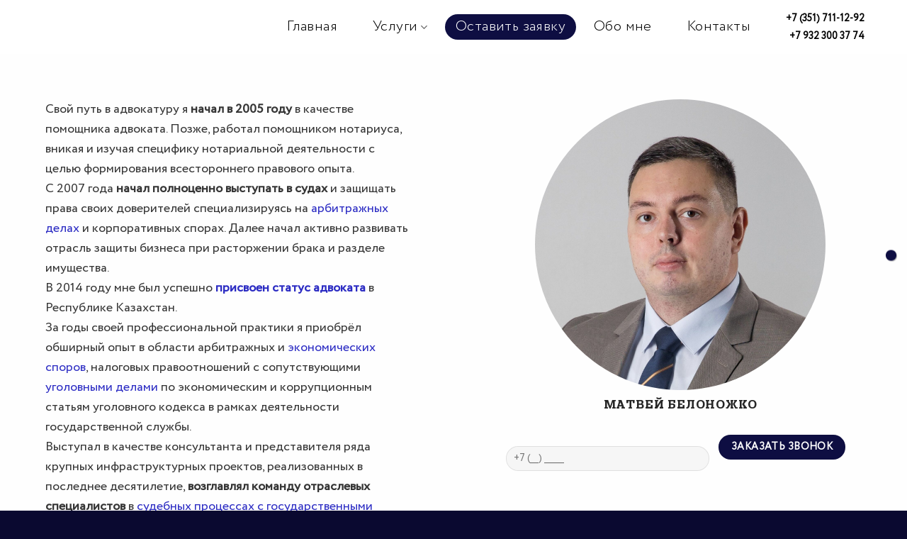

--- FILE ---
content_type: text/html; charset=UTF-8
request_url: https://advoekb.ru/obo-mne/
body_size: 22717
content:
<!DOCTYPE html>
<!--[if IE 9 ]> <html lang="ru-RU" prefix="og: https://ogp.me/ns#" class="ie9 loading-site no-js"> <![endif]-->
<!--[if IE 8 ]> <html lang="ru-RU" prefix="og: https://ogp.me/ns#" class="ie8 loading-site no-js"> <![endif]-->
<!--[if (gte IE 9)|!(IE)]><!--><html lang="ru-RU" prefix="og: https://ogp.me/ns#" class="loading-site no-js"> <!--<![endif]-->
<head>
	<meta charset="UTF-8" />
	<link rel="profile" href="http://gmpg.org/xfn/11" />
	<link rel="pingback" href="https://advoekb.ru/xmlrpc.php" />
	<link rel="icon" href="https://advokatchelyabinsk.ru/favicon.ico" type="image/x-icon">
	<link rel="shortcut icon" href="https://advokatchelyabinsk.ru/favicon.ico" type="image/x-icon">
	<script>(function(html){html.className = html.className.replace(/\bno-js\b/,'js')})(document.documentElement);</script>
<meta name="viewport" content="width=device-width, initial-scale=1, maximum-scale=1" />
<!-- Поисковая оптимизация от Rank Math Pro - https://s.rankmath.com/home -->
<title>Обо мне —</title>
<meta name="description" content="Свой путь в адвокатуру я начал в 2005 году в качестве помощника адвоката. Позже, работал помощником нотариуса, вникая и изучая специфику нотариальной"/>
<meta name="robots" content="follow, index, max-snippet:-1, max-video-preview:-1, max-image-preview:large"/>
<link rel="canonical" href="https://advoekb.ru/obo-mne/" />
<meta property="og:locale" content="ru_RU" />
<meta property="og:type" content="article" />
<meta property="og:title" content="Обо мне —" />
<meta property="og:description" content="Свой путь в адвокатуру я начал в 2005 году в качестве помощника адвоката. Позже, работал помощником нотариуса, вникая и изучая специфику нотариальной" />
<meta property="og:url" content="https://advoekb.ru/obo-mne/" />
<meta property="og:updated_time" content="2021-11-05T08:00:23+05:00" />
<meta name="twitter:card" content="summary_large_image" />
<meta name="twitter:title" content="Обо мне —" />
<meta name="twitter:description" content="Свой путь в адвокатуру я начал в 2005 году в качестве помощника адвоката. Позже, работал помощником нотариуса, вникая и изучая специфику нотариальной" />
<meta name="twitter:label1" content="Время чтения" />
<meta name="twitter:data1" content="Меньше минуты" />
<script type="application/ld+json" class="rank-math-schema-pro">{"@context":"https://schema.org","@graph":[{"@type":["Organization","Person"],"@id":"https://advoekb.ru/#person","name":"\u0410\u0434\u0432\u043e\u043a\u0430\u0442 \u0432 \u0415\u043a\u0430\u0442\u0435\u0440\u0438\u043d\u0431\u0443\u0440\u0433\u0435","url":"https://advoekb.ru","logo":{"@type":"ImageObject","@id":"https://advoekb.ru/#logo","url":"https://advoekb.ru/wp-content/uploads/2020/07/new-logo-black.png","caption":"\u0410\u0434\u0432\u043e\u043a\u0430\u0442 \u0432 \u0415\u043a\u0430\u0442\u0435\u0440\u0438\u043d\u0431\u0443\u0440\u0433\u0435","inLanguage":"ru-RU","width":"500","height":"144"},"telephone":"+7 932 300 37 74","image":{"@id":"https://advoekb.ru/#logo"}},{"@type":"WebSite","@id":"https://advoekb.ru/#website","url":"https://advoekb.ru","name":"\u0410\u0434\u0432\u043e\u043a\u0430\u0442 \u0432 \u0415\u043a\u0430\u0442\u0435\u0440\u0438\u043d\u0431\u0443\u0440\u0433\u0435","publisher":{"@id":"https://advoekb.ru/#person"},"inLanguage":"ru-RU"},{"@type":"BreadcrumbList","@id":"https://advoekb.ru/obo-mne/#breadcrumb","itemListElement":[{"@type":"ListItem","position":"1","item":{"@id":"https://advoekb.ru","name":"\u0413\u043b\u0430\u0432\u043d\u0430\u044f"}},{"@type":"ListItem","position":"2","item":{"@id":"https://advoekb.ru/obo-mne/","name":"\u041e\u0431\u043e \u043c\u043d\u0435"}}]},{"@type":"AboutPage","@id":"https://advoekb.ru/obo-mne/#webpage","url":"https://advoekb.ru/obo-mne/","name":"\u041e\u0431\u043e \u043c\u043d\u0435 \u2014","datePublished":"2020-08-31T15:31:39+05:00","dateModified":"2021-11-05T08:00:23+05:00","isPartOf":{"@id":"https://advoekb.ru/#website"},"inLanguage":"ru-RU","breadcrumb":{"@id":"https://advoekb.ru/obo-mne/#breadcrumb"}}]}</script>
<!-- /Rank Math WordPress SEO плагин -->

<link rel='dns-prefetch' href='//cdn.jsdelivr.net' />
<link rel='dns-prefetch' href='//s.w.org' />
<link rel="alternate" type="application/rss+xml" title=" &raquo; Лента" href="https://advoekb.ru/feed/" />
<link rel="alternate" type="application/rss+xml" title=" &raquo; Лента комментариев" href="https://advoekb.ru/comments/feed/" />
<link rel="prefetch" href="https://advoekb.ru/wp-content/themes/flatsome/assets/js/chunk.countup.fe2c1016.js" />
<link rel="prefetch" href="https://advoekb.ru/wp-content/themes/flatsome/assets/js/chunk.sticky-sidebar.a58a6557.js" />
<link rel="prefetch" href="https://advoekb.ru/wp-content/themes/flatsome/assets/js/chunk.tooltips.29144c1c.js" />
<link rel="prefetch" href="https://advoekb.ru/wp-content/themes/flatsome/assets/js/chunk.vendors-popups.947eca5c.js" />
<link rel="prefetch" href="https://advoekb.ru/wp-content/themes/flatsome/assets/js/chunk.vendors-slider.f0d2cbc9.js" />
<link rel='stylesheet' id='contact-form-7-css'  href='https://advoekb.ru/wp-content/plugins/contact-form-7/includes/css/styles.css?ver=5.6.1' type='text/css' media='all' />
<link rel='stylesheet' id='flatsome-main-css'  href='https://advoekb.ru/wp-content/themes/flatsome/assets/css/flatsome.css?ver=3.15.4' type='text/css' media='all' />
<style id='flatsome-main-inline-css' type='text/css'>
@font-face {
				font-family: "fl-icons";
				font-display: block;
				src: url(https://advoekb.ru/wp-content/themes/flatsome/assets/css/icons/fl-icons.eot?v=3.15.4);
				src:
					url(https://advoekb.ru/wp-content/themes/flatsome/assets/css/icons/fl-icons.eot#iefix?v=3.15.4) format("embedded-opentype"),
					url(https://advoekb.ru/wp-content/themes/flatsome/assets/css/icons/fl-icons.woff2?v=3.15.4) format("woff2"),
					url(https://advoekb.ru/wp-content/themes/flatsome/assets/css/icons/fl-icons.ttf?v=3.15.4) format("truetype"),
					url(https://advoekb.ru/wp-content/themes/flatsome/assets/css/icons/fl-icons.woff?v=3.15.4) format("woff"),
					url(https://advoekb.ru/wp-content/themes/flatsome/assets/css/icons/fl-icons.svg?v=3.15.4#fl-icons) format("svg");
			}
</style>
<link rel='stylesheet' id='sh8der-main-css'  href='https://advoekb.ru/wp-content/themes/flatsome-child/assets/css/main.css?v013&#038;ver=6.0.11' type='text/css' media='all' />
<script type='text/javascript' src='https://advoekb.ru/wp-includes/js/jquery/jquery.min.js?ver=3.6.0' id='jquery-core-js'></script>
<script type='text/javascript' src='https://advoekb.ru/wp-content/themes/flatsome-child/assets/js/custom.js?v3&#038;ver=6.0.11' id='sh8der-main-js'></script>
<link rel="https://api.w.org/" href="https://advoekb.ru/wp-json/" /><link rel="alternate" type="application/json" href="https://advoekb.ru/wp-json/wp/v2/pages/204" /><link rel="EditURI" type="application/rsd+xml" title="RSD" href="https://advoekb.ru/xmlrpc.php?rsd" />
<link rel="wlwmanifest" type="application/wlwmanifest+xml" href="https://advoekb.ru/wp-includes/wlwmanifest.xml" /> 
<meta name="generator" content="WordPress 6.0.11" />
<link rel='shortlink' href='https://advoekb.ru/?p=204' />
<link rel="alternate" type="application/json+oembed" href="https://advoekb.ru/wp-json/oembed/1.0/embed?url=https%3A%2F%2Fadvoekb.ru%2Fobo-mne%2F" />
<link rel="alternate" type="text/xml+oembed" href="https://advoekb.ru/wp-json/oembed/1.0/embed?url=https%3A%2F%2Fadvoekb.ru%2Fobo-mne%2F&#038;format=xml" />
<style>.bg{opacity: 0; transition: opacity 1s; -webkit-transition: opacity 1s;} .bg-loaded{opacity: 1;}</style><!--[if IE]><link rel="stylesheet" type="text/css" href="https://advoekb.ru/wp-content/themes/flatsome/assets/css/ie-fallback.css"><script src="//cdnjs.cloudflare.com/ajax/libs/html5shiv/3.6.1/html5shiv.js"></script><script>var head = document.getElementsByTagName('head')[0],style = document.createElement('style');style.type = 'text/css';style.styleSheet.cssText = ':before,:after{content:none !important';head.appendChild(style);setTimeout(function(){head.removeChild(style);}, 0);</script><script src="https://advoekb.ru/wp-content/themes/flatsome/assets/libs/ie-flexibility.js"></script><![endif]--><meta name="facebook-domain-verification" content="8xrky86ah536imzyn2vd2c18wvpbgo" />

<!-- Facebook Pixel Code -->
<!--script>
!function(f,b,e,v,n,t,s)
{if(f.fbq)return;n=f.fbq=function(){n.callMethod?
n.callMethod.apply(n,arguments):n.queue.push(arguments)};
if(!f._fbq)f._fbq=n;n.push=n;n.loaded=!0;n.version='2.0';
n.queue=[];t=b.createElement(e);t.async=!0;
t.src=v;s=b.getElementsByTagName(e)[0];
s.parentNode.insertBefore(t,s)}(window, document,'script',
'https://connect.facebook.net/en_US/fbevents.js');
fbq('init', '2714294522205882');
fbq('track', 'PageView');
</script>
<noscript><img height="1" width="1" style="display:none"
src="https://www.facebook.com/tr?id=2714294522205882&ev=PageView&noscript=1"
/></noscript-->
<!-- End Facebook Pixel Code -->

<!-- Yandex.Metrika counter --> <!--script type="text/javascript" > (function (d, w, c) { (w[c] = w[c] || []).push(function() { try { w.yaCounter87108619 = new Ya.Metrika({ id:87108619, clickmap:true, trackLinks:true, accurateTrackBounce:true }); } catch(e) { } }); var n = d.getElementsByTagName("script")[0], s = d.createElement("script"), f = function () { n.parentNode.insertBefore(s, n); }; s.type = "text/javascript"; s.async = true; s.src = "https://cdn.jsdelivr.net/npm/yandex-metrica-watch/watch.js"; if (w.opera == "[object Opera]") { d.addEventListener("DOMContentLoaded", f, false); } else { f(); } })(document, window, "yandex_metrika_callbacks"); </script--> 

<noscript><div><img src="https://mc.yandex.ru/watch/87108619" style="position:absolute; left:-9999px;" alt="" /></div></noscript> <!-- /Yandex.Metrika counter -->

<!-- Global site tag (gtag.js) - Google Analytics -->
<!--script async src="https://www.googletagmanager.com/gtag/js?id=G-VH06TNJ8KQ"></script-->
<!--script>
  window.dataLayer = window.dataLayer || [];
  function gtag(){dataLayer.push(arguments);}
  gtag('js', new Date());

  gtag('config', 'G-VH06TNJ8KQ');
</script--><link rel="icon" href="https://advoekb.ru/wp-content/uploads/2021/06/cropped-favicon-32x32.png" sizes="32x32" />
<link rel="icon" href="https://advoekb.ru/wp-content/uploads/2021/06/cropped-favicon-192x192.png" sizes="192x192" />
<link rel="apple-touch-icon" href="https://advoekb.ru/wp-content/uploads/2021/06/cropped-favicon-180x180.png" />
<meta name="msapplication-TileImage" content="https://advoekb.ru/wp-content/uploads/2021/06/cropped-favicon-270x270.png" />
<style id="custom-css" type="text/css">:root {--primary-color: #0e0e42;}.container-width, .full-width .ubermenu-nav, .container, .row{max-width: 530px}.row.row-collapse{max-width: 500px}.row.row-small{max-width: 522.5px}.row.row-large{max-width: 560px}.header-main{height: 76px}#logo img{max-height: 76px}#logo{width:154px;}.header-top{min-height: 30px}.transparent .header-main{height: 90px}.transparent #logo img{max-height: 90px}.has-transparent + .page-title:first-of-type,.has-transparent + #main > .page-title,.has-transparent + #main > div > .page-title,.has-transparent + #main .page-header-wrapper:first-of-type .page-title{padding-top: 90px;}.header.show-on-scroll,.stuck .header-main{height:70px!important}.stuck #logo img{max-height: 70px!important}.header-bg-color {background-color: #ffffff}.header-bottom {background-color: #f1f1f1}.header-main .nav > li > a{line-height: 16px }@media (max-width: 549px) {.header-main{height: 70px}#logo img{max-height: 70px}}.nav-dropdown{border-radius:5px}.nav-dropdown{font-size:100%}/* Color */.accordion-title.active, .has-icon-bg .icon .icon-inner,.logo a, .primary.is-underline, .primary.is-link, .badge-outline .badge-inner, .nav-outline > li.active> a,.nav-outline >li.active > a, .cart-icon strong,[data-color='primary'], .is-outline.primary{color: #0e0e42;}/* Color !important */[data-text-color="primary"]{color: #0e0e42!important;}/* Background Color */[data-text-bg="primary"]{background-color: #0e0e42;}/* Background */.scroll-to-bullets a,.featured-title, .label-new.menu-item > a:after, .nav-pagination > li > .current,.nav-pagination > li > span:hover,.nav-pagination > li > a:hover,.has-hover:hover .badge-outline .badge-inner,button[type="submit"], .button.wc-forward:not(.checkout):not(.checkout-button), .button.submit-button, .button.primary:not(.is-outline),.featured-table .title,.is-outline:hover, .has-icon:hover .icon-label,.nav-dropdown-bold .nav-column li > a:hover, .nav-dropdown.nav-dropdown-bold > li > a:hover, .nav-dropdown-bold.dark .nav-column li > a:hover, .nav-dropdown.nav-dropdown-bold.dark > li > a:hover, .header-vertical-menu__opener ,.is-outline:hover, .tagcloud a:hover,.grid-tools a, input[type='submit']:not(.is-form), .box-badge:hover .box-text, input.button.alt,.nav-box > li > a:hover,.nav-box > li.active > a,.nav-pills > li.active > a ,.current-dropdown .cart-icon strong, .cart-icon:hover strong, .nav-line-bottom > li > a:before, .nav-line-grow > li > a:before, .nav-line > li > a:before,.banner, .header-top, .slider-nav-circle .flickity-prev-next-button:hover svg, .slider-nav-circle .flickity-prev-next-button:hover .arrow, .primary.is-outline:hover, .button.primary:not(.is-outline), input[type='submit'].primary, input[type='submit'].primary, input[type='reset'].button, input[type='button'].primary, .badge-inner{background-color: #0e0e42;}/* Border */.nav-vertical.nav-tabs > li.active > a,.scroll-to-bullets a.active,.nav-pagination > li > .current,.nav-pagination > li > span:hover,.nav-pagination > li > a:hover,.has-hover:hover .badge-outline .badge-inner,.accordion-title.active,.featured-table,.is-outline:hover, .tagcloud a:hover,blockquote, .has-border, .cart-icon strong:after,.cart-icon strong,.blockUI:before, .processing:before,.loading-spin, .slider-nav-circle .flickity-prev-next-button:hover svg, .slider-nav-circle .flickity-prev-next-button:hover .arrow, .primary.is-outline:hover{border-color: #0e0e42}.nav-tabs > li.active > a{border-top-color: #0e0e42}.widget_shopping_cart_content .blockUI.blockOverlay:before { border-left-color: #0e0e42 }.woocommerce-checkout-review-order .blockUI.blockOverlay:before { border-left-color: #0e0e42 }/* Fill */.slider .flickity-prev-next-button:hover svg,.slider .flickity-prev-next-button:hover .arrow{fill: #0e0e42;}/* Background Color */[data-icon-label]:after, .secondary.is-underline:hover,.secondary.is-outline:hover,.icon-label,.button.secondary:not(.is-outline),.button.alt:not(.is-outline), .badge-inner.on-sale, .button.checkout, .single_add_to_cart_button, .current .breadcrumb-step{ background-color:#210a40; }[data-text-bg="secondary"]{background-color: #210a40;}/* Color */.secondary.is-underline,.secondary.is-link, .secondary.is-outline,.stars a.active, .star-rating:before, .woocommerce-page .star-rating:before,.star-rating span:before, .color-secondary{color: #210a40}/* Color !important */[data-text-color="secondary"]{color: #210a40!important;}/* Border */.secondary.is-outline:hover{border-color:#210a40}body{font-family:"Lato", sans-serif}body{font-weight: 400}body{color: #353535}.nav > li > a {font-family:"Lato", sans-serif;}.mobile-sidebar-levels-2 .nav > li > ul > li > a {font-family:"Lato", sans-serif;}.nav > li > a {font-weight: 700;}.mobile-sidebar-levels-2 .nav > li > ul > li > a {font-weight: 700;}h1,h2,h3,h4,h5,h6,.heading-font, .off-canvas-center .nav-sidebar.nav-vertical > li > a{font-family: "Lato", sans-serif;}h1,h2,h3,h4,h5,h6,.heading-font,.banner h1,.banner h2{font-weight: 700;}h1,h2,h3,h4,h5,h6,.heading-font{color: #262626;}.breadcrumbs{text-transform: none;}button,.button{text-transform: none;}.nav > li > a, .links > li > a{text-transform: none;}.section-title span{text-transform: none;}h3.widget-title,span.widget-title{text-transform: none;}.alt-font{font-family: "Dancing Script", sans-serif;}.alt-font{font-weight: 400!important;}a{color: #2c2cc3;}a:hover{color: #47a6ea;}.tagcloud a:hover{border-color: #47a6ea;background-color: #47a6ea;}.absolute-footer, html{background-color: #0a0930}/* Custom CSS */.grecaptcha-badge {border: 0;clip: rect(1px, 1px, 1px, 1px);-webkit-clip-path: inset(50%);clip-path: inset(50%);height: 1px;margin: -1px;overflow: hidden;padding: 0;position: absolute;width: 1px;word-wrap: normal !important;}body header .menu-item--button-style {background-color: var(--primary-color);border-radius: 50rem;margin: 0!important;}body header .menu-item--button-style a {color: #fff!important;padding: 10px 15px;font-size: 10px!important;}ul.sub-menu.nav-dropdown.nav-dropdown-bold {display: flex;flex-direction: column;}.nav-dropdown>li.nav-dropdown-col, .nav-dropdown>li.image-column {display: flex;width: 100%;}.nav-dropdown .menu-item-has-children>a, .nav-dropdown .title>a, .nav-dropdown .nav-dropdown-col>a {font-weight: inherit;color: inherit;text-transform: inherit;font-size: inherit;}.nav-dropdown.nav-dropdown-bold>li.nav-dropdown-col, .nav-dropdown.nav-dropdown-simple>li.nav-dropdown-col {border: none;}.nav-dropdown.nav-dropdown-bold>li.nav-dropdown-col {position: relative;}.nav-dropdown>li.nav-dropdown-col, .nav-dropdown>li.image-column {display: flex;width: 100%;}.nav-dropdown .menu-item-has-children>a, .nav-dropdown .title>a, .nav-dropdown .nav-dropdown-col>a {font-weight: inherit;color: inherit;text-transform: inherit;font-size: inherit;}.nav-dropdown.nav-dropdown-bold>li.nav-dropdown-col ul.sub-menu {display: none;position: absolute;background: #ffffff;left: 100%;width: inherit;border-top-right-radius: 3px;border-bottom-right-radius: 3px;padding: 10px 5px;box-shadow: 8px 10px 15px 0px rgb(0 0 0 / 30%);border: none;}.nav-dropdown.nav-dropdown-bold>li.nav-dropdown-col:hover ul.sub-menu {display: block;}.label-new.menu-item > a:after{content:" ";}.label-hot.menu-item > a:after{content:" ";}.label-sale.menu-item > a:after{content:" ";}.label-popular.menu-item > a:after{content:" ";}</style></head>

<body class="page-template page-template-page-blank page-template-page-blank-php page page-id-204 full-width lightbox nav-dropdown-has-arrow nav-dropdown-has-shadow mobile-submenu-toggle">

<svg xmlns="http://www.w3.org/2000/svg" viewBox="0 0 0 0" width="0" height="0" focusable="false" role="none" style="visibility: hidden; position: absolute; left: -9999px; overflow: hidden;" ><defs><filter id="wp-duotone-dark-grayscale"><feColorMatrix color-interpolation-filters="sRGB" type="matrix" values=" .299 .587 .114 0 0 .299 .587 .114 0 0 .299 .587 .114 0 0 .299 .587 .114 0 0 " /><feComponentTransfer color-interpolation-filters="sRGB" ><feFuncR type="table" tableValues="0 0.49803921568627" /><feFuncG type="table" tableValues="0 0.49803921568627" /><feFuncB type="table" tableValues="0 0.49803921568627" /><feFuncA type="table" tableValues="1 1" /></feComponentTransfer><feComposite in2="SourceGraphic" operator="in" /></filter></defs></svg><svg xmlns="http://www.w3.org/2000/svg" viewBox="0 0 0 0" width="0" height="0" focusable="false" role="none" style="visibility: hidden; position: absolute; left: -9999px; overflow: hidden;" ><defs><filter id="wp-duotone-grayscale"><feColorMatrix color-interpolation-filters="sRGB" type="matrix" values=" .299 .587 .114 0 0 .299 .587 .114 0 0 .299 .587 .114 0 0 .299 .587 .114 0 0 " /><feComponentTransfer color-interpolation-filters="sRGB" ><feFuncR type="table" tableValues="0 1" /><feFuncG type="table" tableValues="0 1" /><feFuncB type="table" tableValues="0 1" /><feFuncA type="table" tableValues="1 1" /></feComponentTransfer><feComposite in2="SourceGraphic" operator="in" /></filter></defs></svg><svg xmlns="http://www.w3.org/2000/svg" viewBox="0 0 0 0" width="0" height="0" focusable="false" role="none" style="visibility: hidden; position: absolute; left: -9999px; overflow: hidden;" ><defs><filter id="wp-duotone-purple-yellow"><feColorMatrix color-interpolation-filters="sRGB" type="matrix" values=" .299 .587 .114 0 0 .299 .587 .114 0 0 .299 .587 .114 0 0 .299 .587 .114 0 0 " /><feComponentTransfer color-interpolation-filters="sRGB" ><feFuncR type="table" tableValues="0.54901960784314 0.98823529411765" /><feFuncG type="table" tableValues="0 1" /><feFuncB type="table" tableValues="0.71764705882353 0.25490196078431" /><feFuncA type="table" tableValues="1 1" /></feComponentTransfer><feComposite in2="SourceGraphic" operator="in" /></filter></defs></svg><svg xmlns="http://www.w3.org/2000/svg" viewBox="0 0 0 0" width="0" height="0" focusable="false" role="none" style="visibility: hidden; position: absolute; left: -9999px; overflow: hidden;" ><defs><filter id="wp-duotone-blue-red"><feColorMatrix color-interpolation-filters="sRGB" type="matrix" values=" .299 .587 .114 0 0 .299 .587 .114 0 0 .299 .587 .114 0 0 .299 .587 .114 0 0 " /><feComponentTransfer color-interpolation-filters="sRGB" ><feFuncR type="table" tableValues="0 1" /><feFuncG type="table" tableValues="0 0.27843137254902" /><feFuncB type="table" tableValues="0.5921568627451 0.27843137254902" /><feFuncA type="table" tableValues="1 1" /></feComponentTransfer><feComposite in2="SourceGraphic" operator="in" /></filter></defs></svg><svg xmlns="http://www.w3.org/2000/svg" viewBox="0 0 0 0" width="0" height="0" focusable="false" role="none" style="visibility: hidden; position: absolute; left: -9999px; overflow: hidden;" ><defs><filter id="wp-duotone-midnight"><feColorMatrix color-interpolation-filters="sRGB" type="matrix" values=" .299 .587 .114 0 0 .299 .587 .114 0 0 .299 .587 .114 0 0 .299 .587 .114 0 0 " /><feComponentTransfer color-interpolation-filters="sRGB" ><feFuncR type="table" tableValues="0 0" /><feFuncG type="table" tableValues="0 0.64705882352941" /><feFuncB type="table" tableValues="0 1" /><feFuncA type="table" tableValues="1 1" /></feComponentTransfer><feComposite in2="SourceGraphic" operator="in" /></filter></defs></svg><svg xmlns="http://www.w3.org/2000/svg" viewBox="0 0 0 0" width="0" height="0" focusable="false" role="none" style="visibility: hidden; position: absolute; left: -9999px; overflow: hidden;" ><defs><filter id="wp-duotone-magenta-yellow"><feColorMatrix color-interpolation-filters="sRGB" type="matrix" values=" .299 .587 .114 0 0 .299 .587 .114 0 0 .299 .587 .114 0 0 .299 .587 .114 0 0 " /><feComponentTransfer color-interpolation-filters="sRGB" ><feFuncR type="table" tableValues="0.78039215686275 1" /><feFuncG type="table" tableValues="0 0.94901960784314" /><feFuncB type="table" tableValues="0.35294117647059 0.47058823529412" /><feFuncA type="table" tableValues="1 1" /></feComponentTransfer><feComposite in2="SourceGraphic" operator="in" /></filter></defs></svg><svg xmlns="http://www.w3.org/2000/svg" viewBox="0 0 0 0" width="0" height="0" focusable="false" role="none" style="visibility: hidden; position: absolute; left: -9999px; overflow: hidden;" ><defs><filter id="wp-duotone-purple-green"><feColorMatrix color-interpolation-filters="sRGB" type="matrix" values=" .299 .587 .114 0 0 .299 .587 .114 0 0 .299 .587 .114 0 0 .299 .587 .114 0 0 " /><feComponentTransfer color-interpolation-filters="sRGB" ><feFuncR type="table" tableValues="0.65098039215686 0.40392156862745" /><feFuncG type="table" tableValues="0 1" /><feFuncB type="table" tableValues="0.44705882352941 0.4" /><feFuncA type="table" tableValues="1 1" /></feComponentTransfer><feComposite in2="SourceGraphic" operator="in" /></filter></defs></svg><svg xmlns="http://www.w3.org/2000/svg" viewBox="0 0 0 0" width="0" height="0" focusable="false" role="none" style="visibility: hidden; position: absolute; left: -9999px; overflow: hidden;" ><defs><filter id="wp-duotone-blue-orange"><feColorMatrix color-interpolation-filters="sRGB" type="matrix" values=" .299 .587 .114 0 0 .299 .587 .114 0 0 .299 .587 .114 0 0 .299 .587 .114 0 0 " /><feComponentTransfer color-interpolation-filters="sRGB" ><feFuncR type="table" tableValues="0.098039215686275 1" /><feFuncG type="table" tableValues="0 0.66274509803922" /><feFuncB type="table" tableValues="0.84705882352941 0.41960784313725" /><feFuncA type="table" tableValues="1 1" /></feComponentTransfer><feComposite in2="SourceGraphic" operator="in" /></filter></defs></svg>
<div id="wrapper">

	
	<header id="header" class="header has-sticky sticky-jump">
		<div class="header-wrapper">
			<div id="masthead" class="header-main ">
      <div class="header-inner flex-row container logo-left" role="navigation">

          <!-- Logo -->
          <div id="logo" class="flex-col logo">
            
<!-- Header logo -->
<a href="https://advoekb.ru/" title="Адвокат в Екатеринбурге" rel="home">
		</a>
          </div>

          <!-- Mobile Left Elements -->
          <div class="flex-col show-for-medium flex-left">
            <ul class="mobile-nav nav nav-left ">
                          </ul>
          </div>

          <!-- Left Elements -->
          <div class="flex-col hide-for-medium flex-left
            flex-grow">
            <ul class="header-nav header-nav-main nav nav-left  nav-size-large nav-spacing-xlarge nav-uppercase" >
                          </ul>
          </div>

          <!-- Right Elements -->
          <div class="flex-col hide-for-medium flex-right">
            <ul class="header-nav header-nav-main nav nav-right  nav-size-large nav-spacing-xlarge nav-uppercase">
              <li id="menu-item-15" class="menu-item menu-item-type-post_type menu-item-object-page menu-item-home menu-item-15 menu-item-design-default"><a href="https://advoekb.ru/" class="nav-top-link">Главная</a></li>
<li id="menu-item-17" class="menu-item menu-item-type-custom menu-item-object-custom menu-item-has-children menu-item-17 menu-item-design-default has-dropdown"><a class="nav-top-link">Услуги<i class="icon-angle-down" ></i></a>
<ul class="sub-menu nav-dropdown nav-dropdown-bold">
	<li id="menu-item-386" class="menu-item menu-item-type-post_type menu-item-object-page menu-item-386"><a href="https://advoekb.ru/advokat-po-arbitrazhnim-delam/">Арбитражный адвокат</a></li>
	<li id="menu-item-262" class="menu-item menu-item-type-post_type menu-item-object-page menu-item-262"><a href="https://advoekb.ru/advokat-po-ugolovnym-delam/">Уголовные дела</a></li>
	<li id="menu-item-379" class="menu-item menu-item-type-post_type menu-item-object-page menu-item-379"><a href="https://advoekb.ru/advokat-po-grazhdanskim-delam/">Гражданские дела</a></li>
	<li id="menu-item-381" class="menu-item menu-item-type-post_type menu-item-object-page menu-item-381"><a href="https://advoekb.ru/advokat-po-razvodam/">Развод и расторжение брака</a></li>
	<li id="menu-item-378" class="menu-item menu-item-type-post_type menu-item-object-page menu-item-378"><a href="https://advoekb.ru/advokat-po-razdely-imushestva/">Раздел имущества и бизнеса</a></li>
	<li id="menu-item-1009" class="menu-item menu-item-type-post_type menu-item-object-page menu-item-1009"><a href="https://advoekb.ru/advokat-po-gos-zakupkam/">Государственные закупки</a></li>
	<li id="menu-item-380" class="menu-item menu-item-type-post_type menu-item-object-page menu-item-380"><a href="https://advoekb.ru/advokat-korupcija/">Коррупционные правонарушения</a></li>
	<li id="menu-item-1010" class="menu-item menu-item-type-post_type menu-item-object-page menu-item-1010"><a href="https://advoekb.ru/advokat-po-nalogovym-sporam/">Адвокат по налоговым спорам</a></li>
	<li id="menu-item-1297" class="menu-item menu-item-type-post_type menu-item-object-page menu-item-1297"><a href="https://advoekb.ru/advokat-po-nasledstvennym-delam/">Адвокат по наследству</a></li>
	<li id="menu-item-385" class="menu-item menu-item-type-post_type menu-item-object-page menu-item-385"><a href="https://advoekb.ru/advokat-po-bankrotstvu/">Адвокат по банкротству</a></li>
	<li id="menu-item-1296" class="menu-item menu-item-type-post_type menu-item-object-page menu-item-1296"><a href="https://advoekb.ru/advokat-vzyskanie-dolgov/">Адвокат по взысканию долгов</a></li>
	<li id="menu-item-382" class="menu-item menu-item-type-post_type menu-item-object-page menu-item-has-children menu-item-382 nav-dropdown-col"><a href="https://advoekb.ru/advokat-po-ekonomicheskim-prestupleniyam/">Адвокат по экономическим преступлениям</a>
	<ul class="sub-menu nav-column nav-dropdown-bold">
		<li id="menu-item-2453" class="menu-item menu-item-type-post_type menu-item-object-page menu-item-2453"><a href="https://advoekb.ru/zashchita-biznesa-pri-proverkah-obep/">Защита бизнеса при проверках ОБЭП</a></li>
	</ul>
</li>
	<li id="menu-item-383" class="menu-item menu-item-type-post_type menu-item-object-page menu-item-383"><a href="https://advoekb.ru/advokat-po-obzhalovaniu/">Обжалование действий гос. органов и актов проверок</a></li>
</ul>
</li>
<li id="menu-item-18" class="menu-item--button-style menu-item menu-item-type-custom menu-item-object-custom menu-item-18 menu-item-design-default"><a href="#make-order" class="nav-top-link">Оставить заявку</a></li>
<li id="menu-item-210" class="menu-item menu-item-type-post_type menu-item-object-page current-menu-item page_item page-item-204 current_page_item menu-item-210 active menu-item-design-default"><a href="https://advoekb.ru/obo-mne/" aria-current="page" class="nav-top-link">Обо мне</a></li>
<li id="menu-item-238" class="menu-item menu-item-type-post_type menu-item-object-page menu-item-238 menu-item-design-default"><a href="https://advoekb.ru/kontakty/" class="nav-top-link">Контакты</a></li>
<li class="header-block"><div class="header-block-block-1">	<div id="stack-882112267" class="stack stack-col justify-start items-stretch">
		

	<div id="text-2030788634" class="text">
		

<a name="kruglosutochno"></a><a title="Позвонить адвокату" href="tel:+73517111292"><span style="font-size: 14px"><strong>+7 (351) 711-12-92</strong></span></a>
		
<style>
#text-2030788634 {
  text-align: right;
  color: rgb(0,0,0);
}
#text-2030788634 > * {
  color: rgb(0,0,0);
}
</style>
	</div>
	
	<div id="text-2706796657" class="text">
		

<a title="Позвонить адвокату" href="tel:+79323003774"><span style="font-size: 14px"><strong>+7 932 300 37 74</strong></span></a>
		
<style>
#text-2706796657 {
  text-align: right;
  color: rgb(0,0,0);
}
#text-2706796657 > * {
  color: rgb(0,0,0);
}
</style>
	</div>
	
	<div id="gap-870213975" class="gap-element clearfix show-for-medium" style="display:block; height:auto;">
		
<style>
#gap-870213975 {
  padding-top: 15px;
}
@media (min-width:850px) {
  #gap-870213975 {
    padding-top: 30px;
  }
}
</style>
	</div>
	

	<div id="stack-2767622202" class="stack mt show-for-medium stack-row justify-end items-stretch">
		


	<a class="plain" href="https://t.me/Matvey_Belonozhko" rel="nofollow noopener" >	<div class="icon-box featured-box icon-box-top text-left"  >
					<div class="icon-box-img" style="width: 40px">
				<div class="icon">
					<div class="icon-inner" >
						<img width="24" height="24" src="https://advoekb.ru/wp-content/uploads/2021/10/telegram.svg" class="attachment-medium size-medium" alt="" loading="lazy" />					</div>
				</div>
			</div>
				<div class="icon-box-text last-reset">
									


		</div>
	</div>
	</a>
	

	<a class="plain" href="https://vk.com/advmb" rel="nofollow noopener" >	<div class="icon-box featured-box icon-box-top text-left"  >
					<div class="icon-box-img" style="width: 40px">
				<div class="icon">
					<div class="icon-inner" >
						<img width="176" height="176" src="https://advoekb.ru/wp-content/uploads/2022/03/vk.svg" class="attachment-medium size-medium" alt="" loading="lazy" />					</div>
				</div>
			</div>
				<div class="icon-box-text last-reset">
									


		</div>
	</div>
	</a>
	

	<a class="plain" href="viber://chat?number=%2B79323003774" rel="nofollow noopener" >	<div class="icon-box featured-box icon-box-top text-left"  >
					<div class="icon-box-img" style="width: 40px">
				<div class="icon">
					<div class="icon-inner" >
						<img width="24" height="24" src="https://advoekb.ru/wp-content/uploads/2021/10/viber.svg" class="attachment-medium size-medium" alt="" loading="lazy" />					</div>
				</div>
			</div>
				<div class="icon-box-text last-reset">
									


		</div>
	</div>
	</a>
	

	<a class="plain" href="https://api.whatsapp.com/send?phone=79323003774" rel="nofollow noopener" >	<div class="icon-box featured-box icon-box-top text-left"  >
					<div class="icon-box-img" style="width: 40px">
				<div class="icon">
					<div class="icon-inner" >
						<?xml version="1.0" encoding="UTF-8"?> <!-- Generator: Adobe Illustrator 19.0.0, SVG Export Plug-In . SVG Version: 6.00 Build 0) --> <svg xmlns="http://www.w3.org/2000/svg" xmlns:xlink="http://www.w3.org/1999/xlink" version="1.1" id="Layer_1" x="0px" y="0px" viewBox="0 0 512 512" style="enable-background:new 0 0 512 512;" xml:space="preserve"> <path style="fill:#EDEDED;" d="M0,512l35.31-128C12.359,344.276,0,300.138,0,254.234C0,114.759,114.759,0,255.117,0 S512,114.759,512,254.234S395.476,512,255.117,512c-44.138,0-86.51-14.124-124.469-35.31L0,512z"></path> <path style="fill:#55CD6C;" d="M137.71,430.786l7.945,4.414c32.662,20.303,70.621,32.662,110.345,32.662 c115.641,0,211.862-96.221,211.862-213.628S371.641,44.138,255.117,44.138S44.138,137.71,44.138,254.234 c0,40.607,11.476,80.331,32.662,113.876l5.297,7.945l-20.303,74.152L137.71,430.786z"></path> <path style="fill:#FEFEFE;" d="M187.145,135.945l-16.772-0.883c-5.297,0-10.593,1.766-14.124,5.297 c-7.945,7.062-21.186,20.303-24.717,37.959c-6.179,26.483,3.531,58.262,26.483,90.041s67.09,82.979,144.772,105.048 c24.717,7.062,44.138,2.648,60.028-7.062c12.359-7.945,20.303-20.303,22.952-33.545l2.648-12.359 c0.883-3.531-0.883-7.945-4.414-9.71l-55.614-25.6c-3.531-1.766-7.945-0.883-10.593,2.648l-22.069,28.248 c-1.766,1.766-4.414,2.648-7.062,1.766c-15.007-5.297-65.324-26.483-92.69-79.448c-0.883-2.648-0.883-5.297,0.883-7.062 l21.186-23.834c1.766-2.648,2.648-6.179,1.766-8.828l-25.6-57.379C193.324,138.593,190.676,135.945,187.145,135.945"></path> <g> </g> <g> </g> <g> </g> <g> </g> <g> </g> <g> </g> <g> </g> <g> </g> <g> </g> <g> </g> <g> </g> <g> </g> <g> </g> <g> </g> <g> </g> </svg> 					</div>
				</div>
			</div>
				<div class="icon-box-text last-reset">
									


		</div>
	</div>
	</a>
	

		
<style>
#stack-2767622202 > * {
  --stack-gap: 0.75rem;
}
</style>
	</div>
	

		
<style>
#stack-882112267 > * {
  --stack-gap: 0rem;
}
</style>
	</div>
	</div></li>            </ul>
          </div>

          <!-- Mobile Right Elements -->
          <div class="flex-col show-for-medium flex-right">
            <ul class="mobile-nav nav nav-right ">
              <li class="nav-icon has-icon">
  		<a href="#" data-open="#main-menu" data-pos="right" data-bg="main-menu-overlay" data-color="" class="is-small" aria-label="Menu" aria-controls="main-menu" aria-expanded="false">
		
		  <i class="icon-menu" ></i>
		  		</a>
	</li>            </ul>
          </div>

      </div>
     
      </div>
<div class="header-bg-container fill"><div class="header-bg-image fill"></div><div class="header-bg-color fill"></div></div>		</div>
	</header>

	
	<main id="main" class="">
<!--start_content-->

<div id="content" role="main" class="content-area">

		
				<section class="section" id="section_72604148">
		<div class="bg section-bg fill bg-fill  bg-loaded" >

			
			<div class="section-bg-overlay absolute fill"></div>
			

		</div>

		

		<div class="section-content relative">
			
<div class="row row-collapse row-full-width no-padding"  id="row-415862608">

	<div id="col-2108769906" class="col medium-6 small-12 large-6"  >
				<div class="col-inner text-left"  >
			
			
<span class="scroll-to" data-label="Scroll to: #lychshie" data-bullet="true" data-link="#lychshie" data-title="Change this"><a name="lychshie"></a></span>
	<div id="text-1016313120" class="text">
		
<p>        Свой путь в адвокатуру я <strong>начал в 2005 году</strong> в качестве помощника адвоката. Позже, работал помощником нотариуса, вникая и изучая специфику нотариальной деятельности с целью формирования всестороннего правового опыта.<br />        С 2007 года <strong>начал полноценно выступать в судах</strong> и защищать права своих доверителей специализируясь на <a title="Адвокат по арбитражу" href="https://advoekb.ru/advokat-po-arbitrazhnim-delam/" target="_blank" rel="noopener">арбитражных делах</a> и корпоративных спорах. Далее начал активно развивать отрасль защиты бизнеса при расторжении брака и разделе имущества.<br />        В 2014 году мне был успешно <strong><a href="https://advoekb.ru/">присвоен статус адвоката</a> </strong>в Республике Казахстан.<br />        За годы своей профессиональной практики я приобрёл обширный опыт в области арбитражных и <a title="Адвокат по экономическим делам" href="https://advoekb.ru/zashita-pri-proverkah/" target="_blank" rel="noopener">экономических споров</a>, налоговых правоотношений с сопутствующими <a title="Адвокат по уголовным делам" href="https://advoekb.ru/advokat-po-ugolovnym-delam/" target="_blank" rel="noopener">уголовными делами</a> по экономическим и коррупционным статьям уголовного кодекса в рамках деятельности государственной службы.<br /><a name="raboti"></a>        Выступал в качестве консультанта и представителя ряда крупных инфраструктурных проектов, реализованных в последнее десятилетие, <strong>возглавлял команду отраслевых специалистов</strong> в <a title="Адвокат по обжалованию действий гос. органов" href="https://advoekb.ru/advokat-po-obzhalovaniu/" target="_blank" rel="noopener">судебных процессах с государственными органами</a> по вопросам налогообложения и антимонопольного права, <strong>защищал известных предпринимателей и их бизнес</strong>, выступал <a title="Адвокат по коррупционным делам" href="https://advoekb.ru/advokat-korupcija/" target="_blank" rel="noopener">защитником крупных государственных служащих</a> регионального статуса. <strong>Возглавлял группу лучших </strong><a href="https://advoekb.ru/advokat-po-gos-zakupkam/">юристов и адвокатов</a> по сделке с одним из крупнейших недропользователей Евразии.<br />        Выступил представителем в ряде крупных <a title="Адвокат по разводу" href="https://advoekb.ru/advokat-po-razvody/" target="_blank" rel="noopener">бракоразводных процессов</a> с сопутствующим <a title="Раздел имущества, активов и бизнеса" href="https://advoekb.ru/advokat-po-razdely-imushestva/" target="_blank" rel="noopener">разделом активов и бизнеса</a> успешно доведя их до логического конца с максимально выгодными условиями для моих доверителей.<br />        Приоритетной целью моей профессиональной деятельности является <strong>защита права и имущественных интересов клиента</strong>.<br />        Несмотря на то, что каждое дело имеет свои уникальные особенности и специфику, я стараюсь просчитать вероятные исходы дела для формирования максимальной эффективной линии защиты доверителя. Постоянно совершенствую свой правовой опыт и отслеживаю новеллы законодательства.<br />        В настоящий момент <strong>являюсь действующим адвокатом</strong> в <a title="Контакты адвоката в Челябинске" href="https://advoekb.ru/kontakty/" target="_blank" rel="noopener">Российской Федерации</a> и <a title="Адвокат в Костанае" href="https://advokatqostanay.kz" target="_blank" rel="noopener nofollow">Республике Казахстан</a>, что позволяет защищать Ваши права и интересы на территории обеих стран.</p>
<p><span style="font-size: 110%;">Образование:</span><br />&#8212; Челябинский государственный университет.</p>
<p><span style="font-size: 110%;">Языки:</span><br />&#8212; Русский<br />&#8212; Английский</p>
		
<style>
#text-1016313120 {
  font-size: 1rem;
}
</style>
	</div>
	
		</div>
				
<style>
#col-2108769906 > .col-inner {
  padding: 10% 10% 10% 10%;
}
</style>
	</div>

	

	<div id="col-1926758349" class="col medium-6 small-12 large-6 small-col-first"  >
				<div class="col-inner"  >
			
			
    <div class="box has-hover object-pos-bottom has-hover box-default box-text-bottom" >

                  <div class="box-image " style="width:80%;">
           <div class="box-image-inner image-cover" style="border-radius:100%;padding-top:100%;">
              <img width="1944" height="2109" src="data:image/svg+xml,%3Csvg%20viewBox%3D%220%200%201944%202109%22%20xmlns%3D%22http%3A%2F%2Fwww.w3.org%2F2000%2Fsvg%22%3E%3C%2Fsvg%3E" data-src="https://advoekb.ru/wp-content/uploads/2021/10/img_4746-2.jpg" class="lazy-load attachment- size-" alt="Фото адвоката Матвея Белоножко" loading="lazy" srcset="" data-srcset="https://advoekb.ru/wp-content/uploads/2021/10/img_4746-2.jpg 1944w, https://advoekb.ru/wp-content/uploads/2021/10/img_4746-2-277x300.jpg 277w, https://advoekb.ru/wp-content/uploads/2021/10/img_4746-2-944x1024.jpg 944w, https://advoekb.ru/wp-content/uploads/2021/10/img_4746-2-768x833.jpg 768w, https://advoekb.ru/wp-content/uploads/2021/10/img_4746-2-1416x1536.jpg 1416w, https://advoekb.ru/wp-content/uploads/2021/10/img_4746-2-1888x2048.jpg 1888w" sizes="(max-width: 1944px) 100vw, 1944px" title="Обо мне 1">                         </div>
          </div>
         
          <div class="box-text text-center" >
                <div class="box-text-inner">
                  <h4 class="uppercase">
                    <span class="person-name">Матвей Белоножко</span><br/>
                    <span class="person-title is-small thin-font op-7">
                                          </span>
                  </h4>
                                  
	<div id="gap-860384839" class="gap-element clearfix" style="display:block; height:auto;">
		
<style>
#gap-860384839 {
  padding-top: 20px;
}
@media (min-width:550px) {
  #gap-860384839 {
    padding-top: 29px;
  }
}
</style>
	</div>
	
<div role="form" class="wpcf7" id="wpcf7-f1108-p204-o1" lang="ru-RU" dir="ltr">
<div class="screen-reader-response"><p role="status" aria-live="polite" aria-atomic="true"></p> <ul></ul></div>
<form action="/obo-mne/#wpcf7-f1108-p204-o1" method="post" class="wpcf7-form init" novalidate="novalidate" data-status="init">
<div style="display: none;">
<input type="hidden" name="_wpcf7" value="1108" />
<input type="hidden" name="_wpcf7_version" value="5.6.1" />
<input type="hidden" name="_wpcf7_locale" value="ru_RU" />
<input type="hidden" name="_wpcf7_unit_tag" value="wpcf7-f1108-p204-o1" />
<input type="hidden" name="_wpcf7_container_post" value="204" />
<input type="hidden" name="_wpcf7_posted_data_hash" value="" />
</div>
<div class="flex-row form-flat justify-start large-810 medium-flex-wrap small-12" style="margin:0 auto;">
<div class="flex-col">
    	<span class="wpcf7-form-control-wrap guest-phone"><input type="text" name="guest-phone" value="" class="wpcf7-form-control wpcf7mf-mask wpcf7-mask wpcf7-validates-as-required" size="40" aria-required="1" placeholder="+7 (___) _______" data-mask="+7 (___) _______" /></span>
    </div>
<div class="flex-col">
    	<input type="submit" value="Заказать звонок" class="wpcf7-form-control has-spinner wpcf7-submit button small-text-center no-margin" />
    </div>
</div>
<div class="wpcf7-response-output" aria-hidden="true"></div></form></div>
                </div>
          </div>
    </div>

    
    
		</div>
				
<style>
#col-1926758349 > .col-inner {
  padding: 5% 10% 0% 10%;
  margin: 0px 0px -40px 0px;
}
@media (min-width:550px) {
  #col-1926758349 > .col-inner {
    padding: 10% 10% 10% 10%;
  }
}
</style>
	</div>

	
</div>
		</div>

		
<style>
#section_72604148 {
  padding-top: 0px;
  padding-bottom: 0px;
  background-color: rgb(247, 247, 247);
}
#section_72604148 .section-bg-overlay {
  background-color: rgba(255, 255, 255, 0.85);
}
#section_72604148 .ux-shape-divider--top svg {
  height: 150px;
  --divider-top-width: 100%;
}
#section_72604148 .ux-shape-divider--bottom svg {
  height: 150px;
  --divider-width: 100%;
}
</style>
	</section>
	
	<section class="section align-top dark" id="section_274736034">
		<div class="bg section-bg fill bg-fill  bg-loaded" >

			
			
			

		</div>

		

		<div class="section-content relative">
			

<div class="row row-full-width align-middle"  id="row-1123816451">


	<div id="col-540606210" class="col small-12 large-12"  >
				<div class="col-inner"  >
			
			

<p class="alt-font" style="text-align: center;" data-line-height="xs"><span style="font-size: 150%;">Кейсы</span></p>

		</div>
					</div>

	

</div>
<div class="row row-collapse row-full-width"  id="row-1554793729">


	<div id="col-1902885341" class="col small-12 large-12"  >
				<div class="col-inner"  >
			
			

<div class="slider-wrapper relative" id="slider-733397273" >
    <div class="slider slider-nav-circle slider-nav-large slider-nav-light slider-nav-outside slider-style-normal"
        data-flickity-options='{
            "cellAlign": "center",
            "imagesLoaded": true,
            "lazyLoad": 1,
            "freeScroll": false,
            "wrapAround": true,
            "autoPlay": 3000,
            "pauseAutoPlayOnHover" : true,
            "prevNextButtons": true,
            "contain" : true,
            "adaptiveHeight" : false,
            "dragThreshold" : 10,
            "percentPosition": true,
            "pageDots": true,
            "rightToLeft": false,
            "draggable": true,
            "selectedAttraction": 0.1,
            "parallax" : 0,
            "friction": 0.6        }'
        >
        

<div class="row row-full-width align-equal"  id="row-1012110276">


	<div id="col-50240809" class="col flex flex-col medium-4 small-12 large-4"  >
				<div class="col-inner text-center dark"  >
			
			

	<div id="text-3122941449" class="text no-margin">
		

<span style="font-size: 90%;">Защита интересов руководителя отдела по борьбе с преступностью по обвинению в превышении власти.</span>
		
<style>
#text-3122941449 {
  text-align: center;
}
</style>
	</div>
	
	<div id="text-190991797" class="text tag-label tag-label--white align-middle mt-half">
		

Уголовная практика
		
<style>
#text-190991797 {
  text-align: center;
}
</style>
	</div>
	

		</div>
					</div>

	

	<div id="col-1924610428" class="col medium-4 small-12 large-4"  >
				<div class="col-inner text-center dark"  >
			
			

	<div id="text-1956320711" class="text no-margin">
		

<span style="font-size: 90%;">Защита интересов руководителя отдела образования по обвинению в получении взятки.</span>
		
<style>
#text-1956320711 {
  text-align: center;
}
@media (min-width:550px) {
  #text-1956320711 {
    text-align: center;
  }
}
</style>
	</div>
	
	<div id="text-1023392049" class="text tag-label tag-label--white align-middle mt-half">
		

Уголовное право
		
<style>
#text-1023392049 {
  text-align: center;
}
</style>
	</div>
	

		</div>
					</div>

	

	<div id="col-1223551254" class="col medium-4 small-12 large-4"  >
				<div class="col-inner text-center dark"  >
			
			

	<div id="text-1297964671" class="text no-margin">
		

<span style="font-size: 90%;">Защита интересов заместителя главы города по обвинению в получении взятки и посредничестве.</span>
		
<style>
#text-1297964671 {
  text-align: center;
}
@media (min-width:550px) {
  #text-1297964671 {
    text-align: center;
  }
}
</style>
	</div>
	
	<div id="text-4215466168" class="text tag-label tag-label--white align-middle mt-half">
		

Уголовное преступление
			</div>
	

		</div>
					</div>

	

	<div id="col-651498810" class="col small-12 large-12"  >
				<div class="col-inner"  >
			
			

	<div id="gap-1697213615" class="gap-element clearfix" style="display:block; height:auto;">
		
<style>
#gap-1697213615 {
  padding-top: 15px;
}
</style>
	</div>
	


		</div>
					</div>

	

</div>
<div class="row row-full-width align-equal"  id="row-254215929">


	<div id="col-445270540" class="col medium-4 small-12 large-4"  >
				<div class="col-inner text-center dark"  >
			
			

	<div id="text-1510781936" class="text no-margin">
		

<span style="font-size: 90%;">Защита интересов международной группы лиц обвиняемой в систематической подделке идентификационных номеров транспортных средств.</span>
		
<style>
#text-1510781936 {
  text-align: center;
}
@media (min-width:550px) {
  #text-1510781936 {
    text-align: center;
  }
}
</style>
	</div>
	
	<div id="text-2805422118" class="text tag-label tag-label--white align-middle mt-half">
		

Уголовное нарушение
			</div>
	

		</div>
					</div>

	

	<div id="col-1209150505" class="col medium-4 small-12 large-4"  >
				<div class="col-inner text-center dark"  >
			
			

	<div id="text-360675677" class="text no-margin">
		

<span style="font-size: 90%;">Защита интересов международной группы лиц обвиняемой в транспортировке наркотических средств.</span>
		
<style>
#text-360675677 {
  text-align: center;
}
@media (min-width:550px) {
  #text-360675677 {
    text-align: center;
  }
}
</style>
	</div>
	
	<div id="text-3305253298" class="text tag-label tag-label--white align-middle mt-half">
		

Уголовное правонарушение
			</div>
	

		</div>
					</div>

	

	<div id="col-747602986" class="col medium-4 small-12 large-4"  >
				<div class="col-inner text-center dark"  >
			
			

	<div id="text-1582213364" class="text no-margin">
		

<span style="font-size: 90%;">Защита интересов первого руководителя и бухгалтера городообразующего предприятия по обвинению в неуплате налогов в особо крупном размере.</span>
		
<style>
#text-1582213364 {
  text-align: center;
}
@media (min-width:550px) {
  #text-1582213364 {
    text-align: center;
  }
}
</style>
	</div>
	
	<div id="text-3489228828" class="text tag-label tag-label--white align-middle mt-half">
		

Уголовное право
			</div>
	

		</div>
					</div>

	

	<div id="col-1505828856" class="col small-12 large-12"  >
				<div class="col-inner"  >
			
			

	<div id="gap-129244830" class="gap-element clearfix" style="display:block; height:auto;">
		
<style>
#gap-129244830 {
  padding-top: 15px;
}
</style>
	</div>
	


		</div>
					</div>

	

</div>
<div class="row row-full-width align-equal"  id="row-738927356">


	<div id="col-1039815704" class="col medium-4 small-12 large-4"  >
				<div class="col-inner text-center dark"  >
			
			

	<div id="text-4248339930" class="text no-margin">
		

<p style="text-align: center;"><span style="font-size: 90%;">Защита руководителя крупного предприятия по обвинению в даче взятки должностному лицу.</span>
		
<style>
#text-4248339930 {
  text-align: center;
}
@media (min-width:550px) {
  #text-4248339930 {
    text-align: center;
  }
}
</style>
	</div>
	
	<div id="text-465770863" class="text tag-label tag-label--white align-middle mt-half">
		

Уголовные преступления
			</div>
	

		</div>
					</div>

	

	<div id="col-176064150" class="col medium-4 small-12 large-4"  >
				<div class="col-inner text-center dark"  >
			
			

	<div id="text-548615356" class="text no-margin">
		

<p style="text-align: center;"><span style="font-size: 90%;">Защита интересов гражданина причинившего смерть человеку по неосторожности.</span>
		
<style>
#text-548615356 {
  text-align: center;
}
@media (min-width:550px) {
  #text-548615356 {
    text-align: center;
  }
}
</style>
	</div>
	
	<div id="text-1647389930" class="text tag-label tag-label--white align-middle mt-half">
		

Уголовная практика
			</div>
	

		</div>
					</div>

	

	<div id="col-465532986" class="col medium-4 small-12 large-4"  >
				<div class="col-inner text-center dark"  >
			
			

	<div id="text-1876369578" class="text no-margin">
		

<p style="text-align: center;"><span style="font-size: 90%;">Защита интересов лица по обвинению в мошенничестве в особо крупном размере.</span>
		
<style>
#text-1876369578 {
  text-align: center;
}
</style>
	</div>
	
	<div id="text-3194224459" class="text tag-label tag-label--white align-middle mt-half">
		

Уголовно наказуемые деяния
			</div>
	

		</div>
					</div>

	

	<div id="col-1370236179" class="col small-12 large-12"  >
				<div class="col-inner"  >
			
			

	<div id="gap-304140708" class="gap-element clearfix" style="display:block; height:auto;">
		
<style>
#gap-304140708 {
  padding-top: 15px;
}
</style>
	</div>
	


		</div>
					</div>

	

</div>
<div class="row row-full-width align-equal"  id="row-247840808">


	<div id="col-2123137975" class="col medium-4 small-12 large-4"  >
				<div class="col-inner text-center dark"  >
			
			

	<div id="text-39815566" class="text no-margin">
		

<p style="text-align: center;"><span style="font-size: 90%;">Представление интересов организации по оспариванию акта налоговой проверки.</span>
		
<style>
#text-39815566 {
  text-align: center;
}
</style>
	</div>
	
	<div id="text-2881368366" class="text tag-label tag-label--white align-middle mt-half">
		

Арбитраж
			</div>
	

		</div>
					</div>

	

	<div id="col-884805235" class="col medium-4 small-12 large-4"  >
				<div class="col-inner text-center dark"  >
			
			

	<div id="text-3429991637" class="text no-margin">
		

<p style="text-align: center;"><span style="font-size: 90%;">Представление интересов организации по оспариванию акта проверки уполномоченного органа.</span>
		
<style>
#text-3429991637 {
  text-align: center;
}
</style>
	</div>
	
	<div id="text-2937478034" class="text tag-label tag-label--white align-middle mt-half">
		

Арбитражное право
			</div>
	

		</div>
					</div>

	

	<div id="col-1717534515" class="col medium-4 small-12 large-4"  >
				<div class="col-inner text-center dark"  >
			
			

	<div id="text-1101811597" class="text no-margin">
		

<p style="text-align: center;"><span style="font-size: 90%;">Обжалование результатов государственных закупок.</span>
		
<style>
#text-1101811597 {
  text-align: center;
}
</style>
	</div>
	
	<div id="text-4229248235" class="text tag-label tag-label--white align-middle mt-half">
		

Арбитраж
			</div>
	

		</div>
					</div>

	

	<div id="col-1966897763" class="col small-12 large-12"  >
				<div class="col-inner"  >
			
			

	<div id="gap-796871220" class="gap-element clearfix" style="display:block; height:auto;">
		
<style>
#gap-796871220 {
  padding-top: 15px;
}
</style>
	</div>
	


		</div>
					</div>

	

</div>
<div class="row row-full-width align-equal"  id="row-1850871299">


	<div id="col-1772879093" class="col medium-4 small-12 large-4"  >
				<div class="col-inner text-center dark"  >
			
			

	<div id="text-1300708379" class="text no-margin">
		

<p style="text-align: center;"><span style="font-size: 90%;">Взыскание задолженности с привлечением к субсидиарной ответственности первого руководителя.</span>
		
<style>
#text-1300708379 {
  text-align: center;
}
</style>
	</div>
	
	<div id="text-1794530899" class="text tag-label tag-label--white align-middle mt-half">
		

Арбитражная практика
			</div>
	

		</div>
					</div>

	

	<div id="col-612555130" class="col medium-4 small-12 large-4"  >
				<div class="col-inner text-center dark"  >
			
			

	<div id="text-2705501951" class="text no-margin">
		

<p style="text-align: center;"><span style="font-size: 90%;">Признание договора поставки недействительным.</span>
		
<style>
#text-2705501951 {
  text-align: center;
}
</style>
	</div>
	
	<div id="text-76164241" class="text tag-label tag-label--white align-middle mt-half">
		

Арбитраж
			</div>
	

		</div>
					</div>

	

	<div id="col-2003690603" class="col medium-4 small-12 large-4"  >
				<div class="col-inner text-center dark"  >
			
			

	<div id="text-3447500552" class="text no-margin">
		

<p style="text-align: center;"><span style="font-size: 90%;">Расторжение брака без участия клиента.</span>
		
<style>
#text-3447500552 {
  text-align: center;
}
</style>
	</div>
	
	<div id="text-2434864654" class="text tag-label tag-label--white align-middle mt-half">
		

Гражданское право
			</div>
	

		</div>
					</div>

	

	<div id="col-587593516" class="col small-12 large-12"  >
				<div class="col-inner"  >
			
			

	<div id="gap-1531238262" class="gap-element clearfix" style="display:block; height:auto;">
		
<style>
#gap-1531238262 {
  padding-top: 15px;
}
</style>
	</div>
	


		</div>
					</div>

	

</div>
<div class="row row-full-width align-equal"  id="row-504269034">


	<div id="col-1014611982" class="col medium-4 small-12 large-4"  >
				<div class="col-inner text-center dark"  >
			
			

	<div id="text-2807353390" class="text no-margin">
		

<p style="text-align: center;"><span style="font-size: 90%;">Раздел имущества с выявлением всех скрытых активов и включением их в раздел.</span>
		
<style>
#text-2807353390 {
  text-align: center;
}
</style>
	</div>
	
	<div id="text-884170869" class="text tag-label tag-label--white align-middle mt-half">
		

Гражданские дела
			</div>
	

		</div>
					</div>

	

	<div id="col-947737797" class="col medium-4 small-12 large-4"  >
				<div class="col-inner text-center dark"  >
			
			

	<div id="text-1961500240" class="text no-margin">
		

<p style="text-align: center;"><span style="font-size: 90%;">Раздел прав на интеллектуальную собственность супругов.</span>
		
<style>
#text-1961500240 {
  text-align: center;
}
</style>
	</div>
	
	<div id="text-2164602509" class="text tag-label tag-label--white align-middle mt-half">
		

Гражданское право
			</div>
	

		</div>
					</div>

	

	<div id="col-1012349723" class="col medium-4 small-12 large-4"  >
				<div class="col-inner text-center dark"  >
			
			

	<div id="text-511869199" class="text no-margin">
		

<p style="text-align: center;"><span style="font-size: 90%;">Взыскание стоимости доли предприятия при разделе имущества.</span>
		
<style>
#text-511869199 {
  text-align: center;
}
</style>
	</div>
	
	<div id="text-3757648264" class="text tag-label tag-label--white align-middle mt-half">
		

Гражданское право
			</div>
	

		</div>
					</div>

	

	<div id="col-454612239" class="col small-12 large-12"  >
				<div class="col-inner"  >
			
			

	<div id="gap-1060348090" class="gap-element clearfix" style="display:block; height:auto;">
		
<style>
#gap-1060348090 {
  padding-top: 15px;
}
</style>
	</div>
	


		</div>
					</div>

	

</div>
<div class="row row-full-width align-equal"  id="row-418784885">


	<div id="col-227481152" class="col medium-4 small-12 large-4"  >
				<div class="col-inner text-center dark"  >
			
			

	<div id="text-3817734887" class="text no-margin">
		

<p style="text-align: center;"><span style="font-size: 90%;">Представление интересов при определении места проживания и порядка общения с ребенком после расторжения брака.</span>
		
<style>
#text-3817734887 {
  text-align: center;
}
</style>
	</div>
	
	<div id="text-3081951424" class="text tag-label tag-label--white align-middle mt-half">
		

Гражданское право
			</div>
	

		</div>
					</div>

	

	<div id="col-2034768979" class="col medium-4 small-12 large-4"  >
				<div class="col-inner text-center dark"  >
			
			

	<div id="text-3554443176" class="text no-margin">
		

<p style="text-align: center;"><span style="font-size: 90%;">Взыскание алиментов на содержание ребенка.</span>
		
<style>
#text-3554443176 {
  text-align: center;
}
</style>
	</div>
	
	<div id="text-3049035315" class="text tag-label tag-label--white align-middle mt-half">
		

Гражданское право
			</div>
	

		</div>
					</div>

	

	<div id="col-412947965" class="col medium-4 small-12 large-4"  >
				<div class="col-inner text-center dark"  >
			
			

	<div id="text-2973915172" class="text no-margin">
		

<p style="text-align: center;"><span style="font-size: 90%;">Раздел долговых обязательств супругов.</span>
		
<style>
#text-2973915172 {
  text-align: center;
}
</style>
	</div>
	
	<div id="text-4229465424" class="text tag-label tag-label--white align-middle mt-half">
		

Гражданское право
			</div>
	

		</div>
					</div>

	

	<div id="col-242527298" class="col small-12 large-12"  >
				<div class="col-inner"  >
			
			

	<div id="gap-1002750185" class="gap-element clearfix" style="display:block; height:auto;">
		
<style>
#gap-1002750185 {
  padding-top: 15px;
}
</style>
	</div>
	


		</div>
					</div>

	

</div>

     </div>

     <div class="loading-spin dark large centered"></div>

     	</div>



		</div>
					</div>

	

</div>

		</div>

		
<style>
#section_274736034 {
  padding-top: 50px;
  padding-bottom: 50px;
  min-height: 676px;
  background-color: #0e0e42;
}
#section_274736034 .ux-shape-divider--top svg {
  height: 150px;
  --divider-top-width: 100%;
}
#section_274736034 .ux-shape-divider--bottom svg {
  height: 150px;
  --divider-width: 100%;
}
@media (min-width:550px) {
  #section_274736034 {
    padding-top: 40px;
    padding-bottom: 40px;
    min-height: 376px;
  }
}
</style>
	</section>
	
		
				
</div>



</main>

<footer id="footer" class="footer-wrapper">

		<section class="section dark" id="section_1056537231">
		<div class="bg section-bg fill bg-fill  bg-loaded" >

			
			
			

		</div>

		

		<div class="section-content relative">
			

<div class="row row-full-width align-equal"  id="row-1955441873">


	<div id="col-2131399538" class="col medium-4 small-12 large-4"  >
				<div class="col-inner"  >
			
			

	<div class="img has-hover x md-x lg-x y md-y lg-y" id="image_2145827688">
								<div class="img-inner dark" >
			<img width="500" height="144" src="https://advoekb.ru/wp-content/uploads/2020/07/new-logo-white.png" class="attachment-large size-large" alt="" loading="lazy" srcset="https://advoekb.ru/wp-content/uploads/2020/07/new-logo-white.png 500w, https://advoekb.ru/wp-content/uploads/2020/07/new-logo-white-300x86.png 300w" sizes="(max-width: 500px) 100vw, 500px" />						
					</div>
								
<style>
#image_2145827688 {
  width: 34%;
}
</style>
	</div>
	

<span class="scroll-to" data-label="Scroll to: #palata" data-bullet="false" data-link="#palata" data-title="адвокатская палата"><a name="palata"></a></span>

<p><!--p>© «Адвокат Матвей Белоножко» 1997- &#091;ux_current_year&#093;г.<br />Генеральная лицензия на занятие адвокатской деятельностью №14008458 Белоножко М.В.</p--></p>
<p>Номер в реестре Адвокатской палаты Челябинской области 74/2044</p>
<p>ул. Двинская, стр.21</p>
<p>Режим работы: 9:00 - 18:00</p>
<p><a name="коллегия"></a></p>
<p><b>Реквизиты</b></p>
<p>Коллегия адвокатов «Советникъ»<br />р/с 40703810313320000413<br />в ОАО "ЧЕЛЯБИНВЕСТБАНК"<br />г. Челябинск БИК 047501779<br />к/с 30101810400000000779</p>
<p><strong><a href="tel:+73517111292">+7-351-711-12-92</a></strong></p>
<p><strong><a href="tel:+79323003774">+7-932-300-37-74</a></p>
<p></strong><a href="mailto:info@advche.ru">info@advche.ru</a></p>
<span class="scroll-to" data-label="Scroll to: #kollegiya" data-bullet="false" data-link="#kollegiya" data-title="Change this"><a name="kollegiya"></a></span>


		</div>
					</div>

	

	<div id="col-235623939" class="col medium-5 small-12 large-5"  >
				<div class="col-inner"  >
			
			

<ul class="sidebar-wrapper ul-reset"><div id="nav_menu-2" class="col pb-0 widget widget_nav_menu"><div class="menu-glavnoe-menyu-dlya-podvala-container"><ul id="menu-glavnoe-menyu-dlya-podvala" class="menu"><li id="menu-item-2357" class="menu-item menu-item-type-post_type menu-item-object-page menu-item-2357"><a href="https://advoekb.ru/advokat-po-arbitrazhnim-delam/">Адвокат по арбитражным делам</a></li>
<li id="menu-item-2358" class="menu-item menu-item-type-post_type menu-item-object-page menu-item-2358"><a href="https://advoekb.ru/advokat-po-ugolovnym-delam/">Адвокат по уголовным делам</a></li>
<li id="menu-item-2359" class="menu-item menu-item-type-post_type menu-item-object-page menu-item-2359"><a href="https://advoekb.ru/advokat-po-grazhdanskim-delam/">Адвокат по гражданским делам</a></li>
<li id="menu-item-2360" class="menu-item menu-item-type-post_type menu-item-object-page menu-item-2360"><a href="https://advoekb.ru/advokat-po-razvodam/">Адвокат по семейным делам</a></li>
<li id="menu-item-2361" class="menu-item menu-item-type-post_type menu-item-object-page menu-item-2361"><a href="https://advoekb.ru/advokat-po-razdely-imushestva/">Адвокат по разделу имущества</a></li>
<li id="menu-item-2364" class="menu-item menu-item-type-post_type menu-item-object-page menu-item-2364"><a href="https://advoekb.ru/advokat-po-nalogovym-sporam/">Адвокат по налоговым делам</a></li>
<li id="menu-item-2368" class="menu-item menu-item-type-post_type menu-item-object-page menu-item-has-children menu-item-2368"><a href="https://advoekb.ru/advokat-po-ekonomicheskim-prestupleniyam/">Адвокат по экономическим преступлениям</a>
<ul class="sub-menu">
	<li id="menu-item-2452" class="menu-item menu-item-type-post_type menu-item-object-page menu-item-2452"><a href="https://advoekb.ru/zashchita-biznesa-pri-proverkah-obep/">Защита бизнеса при проверках ОБЭП</a></li>
</ul>
</li>
<li id="menu-item-2363" class="menu-item menu-item-type-post_type menu-item-object-page menu-item-2363"><a href="https://advoekb.ru/advokat-korupcija/">Адвокат по коррупционным делам</a></li>
<li id="menu-item-2365" class="menu-item menu-item-type-post_type menu-item-object-page menu-item-2365"><a href="https://advoekb.ru/advokat-po-nasledstvennym-delam/">Адвокат по наследственным делам</a></li>
<li id="menu-item-2366" class="menu-item menu-item-type-post_type menu-item-object-page menu-item-2366"><a href="https://advoekb.ru/advokat-po-bankrotstvu/">Адвокат по банкротству</a></li>
<li id="menu-item-2367" class="menu-item menu-item-type-post_type menu-item-object-page menu-item-2367"><a href="https://advoekb.ru/advokat-vzyskanie-dolgov/">Адвокат по взысканию долгов</a></li>
<li id="menu-item-2369" class="menu-item menu-item-type-post_type menu-item-object-page menu-item-2369"><a href="https://advoekb.ru/advokat-po-obzhalovaniu/">Адвокат по обжалованию</a></li>
<li id="menu-item-2362" class="menu-item menu-item-type-post_type menu-item-object-page menu-item-2362"><a href="https://advoekb.ru/advokat-po-gos-zakupkam/">Госзакупки и тендера</a></li>
</ul></div></div></ul>


		</div>
					</div>

	

	<div id="col-501642039" class="col medium-3 small-12 large-3"  >
				<div class="col-inner"  >
			
			

<div role="form" class="wpcf7" id="wpcf7-f1108-o2" lang="ru-RU" dir="ltr">
<div class="screen-reader-response"><p role="status" aria-live="polite" aria-atomic="true"></p> <ul></ul></div>
<form action="/obo-mne/#wpcf7-f1108-o2" method="post" class="wpcf7-form init" novalidate="novalidate" data-status="init">
<div style="display: none;">
<input type="hidden" name="_wpcf7" value="1108" />
<input type="hidden" name="_wpcf7_version" value="5.6.1" />
<input type="hidden" name="_wpcf7_locale" value="ru_RU" />
<input type="hidden" name="_wpcf7_unit_tag" value="wpcf7-f1108-o2" />
<input type="hidden" name="_wpcf7_container_post" value="0" />
<input type="hidden" name="_wpcf7_posted_data_hash" value="" />
</div>
<div class="flex-row form-flat justify-start large-810 medium-flex-wrap small-12" style="margin:0 auto;">
<div class="flex-col">
    	<span class="wpcf7-form-control-wrap guest-phone"><input type="text" name="guest-phone" value="" class="wpcf7-form-control wpcf7mf-mask wpcf7-mask wpcf7-validates-as-required" size="40" aria-required="1" placeholder="+7 (___) _______" data-mask="+7 (___) _______" /></span>
    </div>
<div class="flex-col">
    	<input type="submit" value="Заказать звонок" class="wpcf7-form-control has-spinner wpcf7-submit button small-text-center no-margin" />
    </div>
</div>
<div class="wpcf7-response-output" aria-hidden="true"></div></form></div>

	<div id="stack-2279835294" class="stack stack-row justify-start items-stretch">
		


	<a class="plain" href="https://t.me/Matvey_Belonozhko" rel="nofollow noopener" >	<div class="icon-box featured-box icon-box-top text-left"  >
					<div class="icon-box-img" style="width: 40px">
				<div class="icon">
					<div class="icon-inner" >
						<img width="24" height="24" src="https://advoekb.ru/wp-content/uploads/2021/10/telegram.svg" class="attachment-medium size-medium" alt="" loading="lazy" />					</div>
				</div>
			</div>
				<div class="icon-box-text last-reset">
									


		</div>
	</div>
	</a>
	

	<a class="plain" href="https://vk.com/advmb" rel="nofollow noopener" >	<div class="icon-box featured-box icon-box-top text-left"  >
					<div class="icon-box-img" style="width: 40px">
				<div class="icon">
					<div class="icon-inner" >
						<img width="176" height="176" src="https://advoekb.ru/wp-content/uploads/2022/03/vk.svg" class="attachment-medium size-medium" alt="" loading="lazy" />					</div>
				</div>
			</div>
				<div class="icon-box-text last-reset">
									


		</div>
	</div>
	</a>
	

	<a class="plain" href="viber://chat?number=%2B79323003774" rel="nofollow noopener" >	<div class="icon-box featured-box icon-box-top text-left"  >
					<div class="icon-box-img" style="width: 40px">
				<div class="icon">
					<div class="icon-inner" >
						<img width="24" height="24" src="https://advoekb.ru/wp-content/uploads/2021/10/viber.svg" class="attachment-medium size-medium" alt="" loading="lazy" />					</div>
				</div>
			</div>
				<div class="icon-box-text last-reset">
									


		</div>
	</div>
	</a>
	

	<a class="plain" href="https://api.whatsapp.com/send?phone=79323003774" rel="nofollow noopener" >	<div class="icon-box featured-box icon-box-top text-left"  >
					<div class="icon-box-img" style="width: 38px">
				<div class="icon">
					<div class="icon-inner" >
						<?xml version="1.0" encoding="UTF-8"?> <!-- Generator: Adobe Illustrator 19.0.0, SVG Export Plug-In . SVG Version: 6.00 Build 0) --> <svg xmlns="http://www.w3.org/2000/svg" xmlns:xlink="http://www.w3.org/1999/xlink" version="1.1" id="Layer_1" x="0px" y="0px" viewBox="0 0 512 512" style="enable-background:new 0 0 512 512;" xml:space="preserve"> <path style="fill:#EDEDED;" d="M0,512l35.31-128C12.359,344.276,0,300.138,0,254.234C0,114.759,114.759,0,255.117,0 S512,114.759,512,254.234S395.476,512,255.117,512c-44.138,0-86.51-14.124-124.469-35.31L0,512z"></path> <path style="fill:#55CD6C;" d="M137.71,430.786l7.945,4.414c32.662,20.303,70.621,32.662,110.345,32.662 c115.641,0,211.862-96.221,211.862-213.628S371.641,44.138,255.117,44.138S44.138,137.71,44.138,254.234 c0,40.607,11.476,80.331,32.662,113.876l5.297,7.945l-20.303,74.152L137.71,430.786z"></path> <path style="fill:#FEFEFE;" d="M187.145,135.945l-16.772-0.883c-5.297,0-10.593,1.766-14.124,5.297 c-7.945,7.062-21.186,20.303-24.717,37.959c-6.179,26.483,3.531,58.262,26.483,90.041s67.09,82.979,144.772,105.048 c24.717,7.062,44.138,2.648,60.028-7.062c12.359-7.945,20.303-20.303,22.952-33.545l2.648-12.359 c0.883-3.531-0.883-7.945-4.414-9.71l-55.614-25.6c-3.531-1.766-7.945-0.883-10.593,2.648l-22.069,28.248 c-1.766,1.766-4.414,2.648-7.062,1.766c-15.007-5.297-65.324-26.483-92.69-79.448c-0.883-2.648-0.883-5.297,0.883-7.062 l21.186-23.834c1.766-2.648,2.648-6.179,1.766-8.828l-25.6-57.379C193.324,138.593,190.676,135.945,187.145,135.945"></path> <g> </g> <g> </g> <g> </g> <g> </g> <g> </g> <g> </g> <g> </g> <g> </g> <g> </g> <g> </g> <g> </g> <g> </g> <g> </g> <g> </g> <g> </g> </svg> 					</div>
				</div>
			</div>
				<div class="icon-box-text last-reset">
									


		</div>
	</div>
	</a>
	

		
<style>
#stack-2279835294 > * {
  --stack-gap: 1rem;
}
</style>
	</div>
	


		</div>
					</div>

	

</div>

		</div>

		
<style>
#section_1056537231 {
  padding-top: 60px;
  padding-bottom: 60px;
  background-color: #0e0e42;
}
#section_1056537231 .ux-shape-divider--top svg {
  height: 150px;
  --divider-top-width: 100%;
}
#section_1056537231 .ux-shape-divider--bottom svg {
  height: 150px;
  --divider-width: 100%;
}
</style>
	</section>
	
<div class="absolute-footer dark medium-text-center text-center">
  <div class="container clearfix">

    
    <div class="footer-primary pull-left">
            <div class="copyright-footer">
        Адвокат Челябинск 2026      </div>
          </div>
  </div>
</div>

</footer>

</div>

<div id="main-menu" class="mobile-sidebar no-scrollbar mfp-hide">

	
	<div class="sidebar-menu no-scrollbar ">

		
					<ul class="nav nav-sidebar nav-vertical nav-uppercase" data-tab="1">
				<li class="menu-item menu-item-type-post_type menu-item-object-page menu-item-home menu-item-15"><a href="https://advoekb.ru/">Главная</a></li>
<li class="menu-item menu-item-type-custom menu-item-object-custom menu-item-has-children menu-item-17"><a>Услуги</a>
<ul class="sub-menu nav-sidebar-ul children">
	<li class="menu-item menu-item-type-post_type menu-item-object-page menu-item-386"><a href="https://advoekb.ru/advokat-po-arbitrazhnim-delam/">Арбитражный адвокат</a></li>
	<li class="menu-item menu-item-type-post_type menu-item-object-page menu-item-262"><a href="https://advoekb.ru/advokat-po-ugolovnym-delam/">Уголовные дела</a></li>
	<li class="menu-item menu-item-type-post_type menu-item-object-page menu-item-379"><a href="https://advoekb.ru/advokat-po-grazhdanskim-delam/">Гражданские дела</a></li>
	<li class="menu-item menu-item-type-post_type menu-item-object-page menu-item-381"><a href="https://advoekb.ru/advokat-po-razvodam/">Развод и расторжение брака</a></li>
	<li class="menu-item menu-item-type-post_type menu-item-object-page menu-item-378"><a href="https://advoekb.ru/advokat-po-razdely-imushestva/">Раздел имущества и бизнеса</a></li>
	<li class="menu-item menu-item-type-post_type menu-item-object-page menu-item-1009"><a href="https://advoekb.ru/advokat-po-gos-zakupkam/">Государственные закупки</a></li>
	<li class="menu-item menu-item-type-post_type menu-item-object-page menu-item-380"><a href="https://advoekb.ru/advokat-korupcija/">Коррупционные правонарушения</a></li>
	<li class="menu-item menu-item-type-post_type menu-item-object-page menu-item-1010"><a href="https://advoekb.ru/advokat-po-nalogovym-sporam/">Адвокат по налоговым спорам</a></li>
	<li class="menu-item menu-item-type-post_type menu-item-object-page menu-item-1297"><a href="https://advoekb.ru/advokat-po-nasledstvennym-delam/">Адвокат по наследству</a></li>
	<li class="menu-item menu-item-type-post_type menu-item-object-page menu-item-385"><a href="https://advoekb.ru/advokat-po-bankrotstvu/">Адвокат по банкротству</a></li>
	<li class="menu-item menu-item-type-post_type menu-item-object-page menu-item-1296"><a href="https://advoekb.ru/advokat-vzyskanie-dolgov/">Адвокат по взысканию долгов</a></li>
	<li class="menu-item menu-item-type-post_type menu-item-object-page menu-item-has-children menu-item-382"><a href="https://advoekb.ru/advokat-po-ekonomicheskim-prestupleniyam/">Адвокат по экономическим преступлениям</a>
	<ul class="sub-menu nav-sidebar-ul">
		<li class="menu-item menu-item-type-post_type menu-item-object-page menu-item-2453"><a href="https://advoekb.ru/zashchita-biznesa-pri-proverkah-obep/">Защита бизнеса при проверках ОБЭП</a></li>
	</ul>
</li>
	<li class="menu-item menu-item-type-post_type menu-item-object-page menu-item-383"><a href="https://advoekb.ru/advokat-po-obzhalovaniu/">Обжалование действий гос. органов и актов проверок</a></li>
</ul>
</li>
<li class="menu-item--button-style menu-item menu-item-type-custom menu-item-object-custom menu-item-18"><a href="#make-order">Оставить заявку</a></li>
<li class="menu-item menu-item-type-post_type menu-item-object-page current-menu-item page_item page-item-204 current_page_item menu-item-210"><a href="https://advoekb.ru/obo-mne/" aria-current="page">Обо мне</a></li>
<li class="menu-item menu-item-type-post_type menu-item-object-page menu-item-238"><a href="https://advoekb.ru/kontakty/">Контакты</a></li>
<li class="header-block"><div class="header-block-block-1">	<div id="stack-476356311" class="stack stack-col justify-start items-stretch">
		

	<div id="text-3522361061" class="text">
		

<a name="kruglosutochno"></a><a title="Позвонить адвокату" href="tel:+73517111292"><span style="font-size: 14px"><strong>+7 (351) 711-12-92</strong></span></a>
		
<style>
#text-3522361061 {
  text-align: right;
  color: rgb(0,0,0);
}
#text-3522361061 > * {
  color: rgb(0,0,0);
}
</style>
	</div>
	
	<div id="text-4150400956" class="text">
		

<a title="Позвонить адвокату" href="tel:+79323003774"><span style="font-size: 14px"><strong>+7 932 300 37 74</strong></span></a>
		
<style>
#text-4150400956 {
  text-align: right;
  color: rgb(0,0,0);
}
#text-4150400956 > * {
  color: rgb(0,0,0);
}
</style>
	</div>
	
	<div id="gap-1019900766" class="gap-element clearfix show-for-medium" style="display:block; height:auto;">
		
<style>
#gap-1019900766 {
  padding-top: 15px;
}
@media (min-width:850px) {
  #gap-1019900766 {
    padding-top: 30px;
  }
}
</style>
	</div>
	

	<div id="stack-3854024425" class="stack mt show-for-medium stack-row justify-end items-stretch">
		


	<a class="plain" href="https://t.me/Matvey_Belonozhko" rel="nofollow noopener" >	<div class="icon-box featured-box icon-box-top text-left"  >
					<div class="icon-box-img" style="width: 40px">
				<div class="icon">
					<div class="icon-inner" >
						<img width="24" height="24" src="https://advoekb.ru/wp-content/uploads/2021/10/telegram.svg" class="attachment-medium size-medium" alt="" loading="lazy" />					</div>
				</div>
			</div>
				<div class="icon-box-text last-reset">
									


		</div>
	</div>
	</a>
	

	<a class="plain" href="https://vk.com/advmb" rel="nofollow noopener" >	<div class="icon-box featured-box icon-box-top text-left"  >
					<div class="icon-box-img" style="width: 40px">
				<div class="icon">
					<div class="icon-inner" >
						<img width="176" height="176" src="https://advoekb.ru/wp-content/uploads/2022/03/vk.svg" class="attachment-medium size-medium" alt="" loading="lazy" />					</div>
				</div>
			</div>
				<div class="icon-box-text last-reset">
									


		</div>
	</div>
	</a>
	

	<a class="plain" href="viber://chat?number=%2B79323003774" rel="nofollow noopener" >	<div class="icon-box featured-box icon-box-top text-left"  >
					<div class="icon-box-img" style="width: 40px">
				<div class="icon">
					<div class="icon-inner" >
						<img width="24" height="24" src="https://advoekb.ru/wp-content/uploads/2021/10/viber.svg" class="attachment-medium size-medium" alt="" loading="lazy" />					</div>
				</div>
			</div>
				<div class="icon-box-text last-reset">
									


		</div>
	</div>
	</a>
	

	<a class="plain" href="https://api.whatsapp.com/send?phone=79323003774" rel="nofollow noopener" >	<div class="icon-box featured-box icon-box-top text-left"  >
					<div class="icon-box-img" style="width: 40px">
				<div class="icon">
					<div class="icon-inner" >
						<?xml version="1.0" encoding="UTF-8"?> <!-- Generator: Adobe Illustrator 19.0.0, SVG Export Plug-In . SVG Version: 6.00 Build 0) --> <svg xmlns="http://www.w3.org/2000/svg" xmlns:xlink="http://www.w3.org/1999/xlink" version="1.1" id="Layer_1" x="0px" y="0px" viewBox="0 0 512 512" style="enable-background:new 0 0 512 512;" xml:space="preserve"> <path style="fill:#EDEDED;" d="M0,512l35.31-128C12.359,344.276,0,300.138,0,254.234C0,114.759,114.759,0,255.117,0 S512,114.759,512,254.234S395.476,512,255.117,512c-44.138,0-86.51-14.124-124.469-35.31L0,512z"></path> <path style="fill:#55CD6C;" d="M137.71,430.786l7.945,4.414c32.662,20.303,70.621,32.662,110.345,32.662 c115.641,0,211.862-96.221,211.862-213.628S371.641,44.138,255.117,44.138S44.138,137.71,44.138,254.234 c0,40.607,11.476,80.331,32.662,113.876l5.297,7.945l-20.303,74.152L137.71,430.786z"></path> <path style="fill:#FEFEFE;" d="M187.145,135.945l-16.772-0.883c-5.297,0-10.593,1.766-14.124,5.297 c-7.945,7.062-21.186,20.303-24.717,37.959c-6.179,26.483,3.531,58.262,26.483,90.041s67.09,82.979,144.772,105.048 c24.717,7.062,44.138,2.648,60.028-7.062c12.359-7.945,20.303-20.303,22.952-33.545l2.648-12.359 c0.883-3.531-0.883-7.945-4.414-9.71l-55.614-25.6c-3.531-1.766-7.945-0.883-10.593,2.648l-22.069,28.248 c-1.766,1.766-4.414,2.648-7.062,1.766c-15.007-5.297-65.324-26.483-92.69-79.448c-0.883-2.648-0.883-5.297,0.883-7.062 l21.186-23.834c1.766-2.648,2.648-6.179,1.766-8.828l-25.6-57.379C193.324,138.593,190.676,135.945,187.145,135.945"></path> <g> </g> <g> </g> <g> </g> <g> </g> <g> </g> <g> </g> <g> </g> <g> </g> <g> </g> <g> </g> <g> </g> <g> </g> <g> </g> <g> </g> <g> </g> </svg> 					</div>
				</div>
			</div>
				<div class="icon-box-text last-reset">
									


		</div>
	</div>
	</a>
	

		
<style>
#stack-3854024425 > * {
  --stack-gap: 0.75rem;
}
</style>
	</div>
	

		
<style>
#stack-476356311 > * {
  --stack-gap: 0rem;
}
</style>
	</div>
	</div></li>			</ul>
		
		
	</div>

	
</div>
    <script type="text/javascript">
    (function() {
        'use strict';

        var loadedWidjet = false;
        var timerId = null;

        document.addEventListener('DOMContentLoaded', loadFallback);

        function loadFallback() {
            timerId = setTimeout(loadWidjet, 10000);
        }

        function loadWidjet(e) {

            if (e && e.type) {
                console.log(e.type);
            } else {
                console.log('DOMContentLoaded');
            }

            if (loadedWidjet) {
                return;
            }

            var head = document.getElementsByTagName("head")[0];
            var script = document.createElement('script');
            script.src = 'https://web.redhelper.ru/service/main.js?c=youxenux';
            script.type = 'text/javascript';
            script.async = "async";
            script.id = 'rhlpscrtg';
            script.charset = 'utf-8';
            //real browsers
            script.onload = function() {
                loadedWidjet = true
            };
            //Internet explorer
            script.onreadystatechange = function() {
                if (this.readyState == 'complete') {
                    loadedWidjet = true;
                }
            }
            head.appendChild(script);

            loadedWidjet = true;

            clearTimeout(timerId);

            document.removeEventListener('DOMContentLoaded', loadFallback);
        }


    })();

    // ya.metrika

    (function() {
        'use strict';
        // Флаг, что Метрика уже загрузилась.
        var loadedMetrica = false,
            // Ваш идентификатор сайта в Яндекс.Метрика.
            metricaId = 87108619,
            // Переменная для хранения таймера.
            timerId;

        // Для бота Яндекса грузим Метрику сразу без "отложки",
        // чтобы в панели Метрики были зелёные кружочки
        // при проверке корректности установки счётчика.
        if (navigator.userAgent.indexOf('YandexMetrika') > -1) {
            loadMetrica();
        } else {
            // Подключаем Метрику, если юзер начал скроллить.
            window.addEventListener('scroll', loadMetrica);

            // Подключаем Метрику, если юзер коснулся экрана.
            window.addEventListener('touchstart', loadMetrica);

            // Подключаем Метрику, если юзер дернул мышкой.
            document.addEventListener('mouseenter', loadMetrica);

            // Подключаем Метрику, если юзер кликнул мышкой.
            document.addEventListener('click', loadMetrica);

            // Подключаем Метрику при полной загрузке DOM дерева,
            // с "отложкой" в 1 секунду через setTimeout,
            // если пользователь ничего вообще не делал (фоллбэк).
            document.addEventListener('DOMContentLoaded', loadFallback);
        }

        function loadFallback() {
            timerId = setTimeout(loadMetrica, 2000);
        }

        function loadMetrica(e) {

            // Пишем отладку в консоль браузера.
            if (e && e.type) {
                console.log(e.type);
            } else {
                console.log('DOMContentLoaded');
            }

            // Если флаг загрузки Метрики отмечен,
            // то ничего более не делаем.
            if (loadedMetrica) {
                return;
            }

            (function(m, e, t, r, i, k, a) {
                m[i] = m[i] || function() {
                    (m[i].a = m[i].a || []).push(arguments)
                };
                m[i].l = 1 * new Date();
                k = e.createElement(t), a = e.getElementsByTagName(t)[0], k.async = 1, k.src = r, a.parentNode.insertBefore(k, a)
            })(window, document, "script", "https://cdn.jsdelivr.net/npm/yandex-metrica-watch/watch.js", "ym");
            ym(metricaId, "init", {
                clickmap: true,
                trackLinks: true,
                accurateTrackBounce: true
            });

            // Отмечаем флаг, что Метрика загрузилась,
            // чтобы не загружать её повторно при других
            // событиях пользователя и старте фоллбэка.
            loadedMetrica = true;

            // Очищаем таймер, чтобы избежать лишних утечек памяти.
            clearTimeout(timerId);

            // Отключаем всех наших слушателей от всех событий,
            // чтобы избежать утечек памяти.
            window.removeEventListener('scroll', loadMetrica);
            window.removeEventListener('touchstart', loadMetrica);
            document.removeEventListener('mouseenter', loadMetrica);
            document.removeEventListener('click', loadMetrica);
            document.removeEventListener('DOMContentLoaded', loadFallback);
        }
    })();
    </script>
    <div class="modal-reqcall">
    <div class="modal-reqcall__content" onclick="event.stopPropagation()">
        <div role="form" class="wpcf7" id="wpcf7-f1108-o3" lang="ru-RU" dir="ltr">
<div class="screen-reader-response"><p role="status" aria-live="polite" aria-atomic="true"></p> <ul></ul></div>
<form action="/obo-mne/#wpcf7-f1108-o3" method="post" class="wpcf7-form init" novalidate="novalidate" data-status="init">
<div style="display: none;">
<input type="hidden" name="_wpcf7" value="1108" />
<input type="hidden" name="_wpcf7_version" value="5.6.1" />
<input type="hidden" name="_wpcf7_locale" value="ru_RU" />
<input type="hidden" name="_wpcf7_unit_tag" value="wpcf7-f1108-o3" />
<input type="hidden" name="_wpcf7_container_post" value="0" />
<input type="hidden" name="_wpcf7_posted_data_hash" value="" />
</div>
<div class="flex-row form-flat justify-start large-810 medium-flex-wrap small-12" style="margin:0 auto;">
<div class="flex-col">
    	<span class="wpcf7-form-control-wrap guest-phone"><input type="text" name="guest-phone" value="" class="wpcf7-form-control wpcf7mf-mask wpcf7-mask wpcf7-validates-as-required" size="40" aria-required="1" placeholder="+7 (___) _______" data-mask="+7 (___) _______" /></span>
    </div>
<div class="flex-col">
    	<input type="submit" value="Заказать звонок" class="wpcf7-form-control has-spinner wpcf7-submit button small-text-center no-margin" />
    </div>
</div>
<div class="wpcf7-response-output" aria-hidden="true"></div></form></div>
        <button title="Close (Esc)" type="button" class="modal-reqcall__close"><svg xmlns="http://www.w3.org/2000/svg" width="28" height="28" viewBox="0 0 24 24" fill="none" stroke="currentColor" stroke-width="2" stroke-linecap="round" stroke-linejoin="round" class="feather feather-x">
                <line x1="18" y1="6" x2="6" y2="18"></line>
                <line x1="6" y1="6" x2="18" y2="18"></line>
            </svg></button>
    </div>
</div>
<style type="text/css">
.modal-reqcall .wpcf7 .flex-col .wpcf7-not-valid-tip {
	position: relative;
}
.modal-reqcall {
    display: none;
    position: fixed;
    left: 0;
    top: 0;
    bottom: 0;
    right: 0;
    height: 100%;
    width: 100%;
    padding: 40px;
    background: #ffffffb0;
    z-index: 9999;
    justify-content: center;
    align-items: center;
}

.modal-reqcall--open {
    display: flex;
}

.modal-reqcall__close {
    position: absolute;
    right: -40px;
    top: -40px;
    margin: 0;
    padding: 0;
    width: 40px;
    height: 40px;
    justify-content: center;
    align-items: center;
    display: flex;
}

.modal-reqcall__content {
    padding: 40px;
    background: #fff;
    border: 2px solid var(--primary-color);
    box-shadow: 0 25px 45px 0 rgb(0 0 0 / 25%);
    max-width: 100%;
    width: 550px;
    position: relative;
}
</style>
<script type="text/javascript">
;
(function() {
    document.addEventListener('DOMContentLoaded', function(e) {
        jQuery('a[href="#make-order"]').click(function(e) {
            jQuery('.modal-reqcall').addClass('modal-reqcall--open');
            jQuery('.mfp-wrap button.mfp-close').click();
        });

        jQuery('.modal-reqcall, .modal-reqcall__close').click(function(event) {
            event.stopImmediatePropagation();
            jQuery('.modal-reqcall').removeClass('modal-reqcall--open')
        });
    })
})();
</script><style id='global-styles-inline-css' type='text/css'>
body{--wp--preset--color--black: #000000;--wp--preset--color--cyan-bluish-gray: #abb8c3;--wp--preset--color--white: #ffffff;--wp--preset--color--pale-pink: #f78da7;--wp--preset--color--vivid-red: #cf2e2e;--wp--preset--color--luminous-vivid-orange: #ff6900;--wp--preset--color--luminous-vivid-amber: #fcb900;--wp--preset--color--light-green-cyan: #7bdcb5;--wp--preset--color--vivid-green-cyan: #00d084;--wp--preset--color--pale-cyan-blue: #8ed1fc;--wp--preset--color--vivid-cyan-blue: #0693e3;--wp--preset--color--vivid-purple: #9b51e0;--wp--preset--gradient--vivid-cyan-blue-to-vivid-purple: linear-gradient(135deg,rgba(6,147,227,1) 0%,rgb(155,81,224) 100%);--wp--preset--gradient--light-green-cyan-to-vivid-green-cyan: linear-gradient(135deg,rgb(122,220,180) 0%,rgb(0,208,130) 100%);--wp--preset--gradient--luminous-vivid-amber-to-luminous-vivid-orange: linear-gradient(135deg,rgba(252,185,0,1) 0%,rgba(255,105,0,1) 100%);--wp--preset--gradient--luminous-vivid-orange-to-vivid-red: linear-gradient(135deg,rgba(255,105,0,1) 0%,rgb(207,46,46) 100%);--wp--preset--gradient--very-light-gray-to-cyan-bluish-gray: linear-gradient(135deg,rgb(238,238,238) 0%,rgb(169,184,195) 100%);--wp--preset--gradient--cool-to-warm-spectrum: linear-gradient(135deg,rgb(74,234,220) 0%,rgb(151,120,209) 20%,rgb(207,42,186) 40%,rgb(238,44,130) 60%,rgb(251,105,98) 80%,rgb(254,248,76) 100%);--wp--preset--gradient--blush-light-purple: linear-gradient(135deg,rgb(255,206,236) 0%,rgb(152,150,240) 100%);--wp--preset--gradient--blush-bordeaux: linear-gradient(135deg,rgb(254,205,165) 0%,rgb(254,45,45) 50%,rgb(107,0,62) 100%);--wp--preset--gradient--luminous-dusk: linear-gradient(135deg,rgb(255,203,112) 0%,rgb(199,81,192) 50%,rgb(65,88,208) 100%);--wp--preset--gradient--pale-ocean: linear-gradient(135deg,rgb(255,245,203) 0%,rgb(182,227,212) 50%,rgb(51,167,181) 100%);--wp--preset--gradient--electric-grass: linear-gradient(135deg,rgb(202,248,128) 0%,rgb(113,206,126) 100%);--wp--preset--gradient--midnight: linear-gradient(135deg,rgb(2,3,129) 0%,rgb(40,116,252) 100%);--wp--preset--duotone--dark-grayscale: url('#wp-duotone-dark-grayscale');--wp--preset--duotone--grayscale: url('#wp-duotone-grayscale');--wp--preset--duotone--purple-yellow: url('#wp-duotone-purple-yellow');--wp--preset--duotone--blue-red: url('#wp-duotone-blue-red');--wp--preset--duotone--midnight: url('#wp-duotone-midnight');--wp--preset--duotone--magenta-yellow: url('#wp-duotone-magenta-yellow');--wp--preset--duotone--purple-green: url('#wp-duotone-purple-green');--wp--preset--duotone--blue-orange: url('#wp-duotone-blue-orange');--wp--preset--font-size--small: 13px;--wp--preset--font-size--medium: 20px;--wp--preset--font-size--large: 36px;--wp--preset--font-size--x-large: 42px;}.has-black-color{color: var(--wp--preset--color--black) !important;}.has-cyan-bluish-gray-color{color: var(--wp--preset--color--cyan-bluish-gray) !important;}.has-white-color{color: var(--wp--preset--color--white) !important;}.has-pale-pink-color{color: var(--wp--preset--color--pale-pink) !important;}.has-vivid-red-color{color: var(--wp--preset--color--vivid-red) !important;}.has-luminous-vivid-orange-color{color: var(--wp--preset--color--luminous-vivid-orange) !important;}.has-luminous-vivid-amber-color{color: var(--wp--preset--color--luminous-vivid-amber) !important;}.has-light-green-cyan-color{color: var(--wp--preset--color--light-green-cyan) !important;}.has-vivid-green-cyan-color{color: var(--wp--preset--color--vivid-green-cyan) !important;}.has-pale-cyan-blue-color{color: var(--wp--preset--color--pale-cyan-blue) !important;}.has-vivid-cyan-blue-color{color: var(--wp--preset--color--vivid-cyan-blue) !important;}.has-vivid-purple-color{color: var(--wp--preset--color--vivid-purple) !important;}.has-black-background-color{background-color: var(--wp--preset--color--black) !important;}.has-cyan-bluish-gray-background-color{background-color: var(--wp--preset--color--cyan-bluish-gray) !important;}.has-white-background-color{background-color: var(--wp--preset--color--white) !important;}.has-pale-pink-background-color{background-color: var(--wp--preset--color--pale-pink) !important;}.has-vivid-red-background-color{background-color: var(--wp--preset--color--vivid-red) !important;}.has-luminous-vivid-orange-background-color{background-color: var(--wp--preset--color--luminous-vivid-orange) !important;}.has-luminous-vivid-amber-background-color{background-color: var(--wp--preset--color--luminous-vivid-amber) !important;}.has-light-green-cyan-background-color{background-color: var(--wp--preset--color--light-green-cyan) !important;}.has-vivid-green-cyan-background-color{background-color: var(--wp--preset--color--vivid-green-cyan) !important;}.has-pale-cyan-blue-background-color{background-color: var(--wp--preset--color--pale-cyan-blue) !important;}.has-vivid-cyan-blue-background-color{background-color: var(--wp--preset--color--vivid-cyan-blue) !important;}.has-vivid-purple-background-color{background-color: var(--wp--preset--color--vivid-purple) !important;}.has-black-border-color{border-color: var(--wp--preset--color--black) !important;}.has-cyan-bluish-gray-border-color{border-color: var(--wp--preset--color--cyan-bluish-gray) !important;}.has-white-border-color{border-color: var(--wp--preset--color--white) !important;}.has-pale-pink-border-color{border-color: var(--wp--preset--color--pale-pink) !important;}.has-vivid-red-border-color{border-color: var(--wp--preset--color--vivid-red) !important;}.has-luminous-vivid-orange-border-color{border-color: var(--wp--preset--color--luminous-vivid-orange) !important;}.has-luminous-vivid-amber-border-color{border-color: var(--wp--preset--color--luminous-vivid-amber) !important;}.has-light-green-cyan-border-color{border-color: var(--wp--preset--color--light-green-cyan) !important;}.has-vivid-green-cyan-border-color{border-color: var(--wp--preset--color--vivid-green-cyan) !important;}.has-pale-cyan-blue-border-color{border-color: var(--wp--preset--color--pale-cyan-blue) !important;}.has-vivid-cyan-blue-border-color{border-color: var(--wp--preset--color--vivid-cyan-blue) !important;}.has-vivid-purple-border-color{border-color: var(--wp--preset--color--vivid-purple) !important;}.has-vivid-cyan-blue-to-vivid-purple-gradient-background{background: var(--wp--preset--gradient--vivid-cyan-blue-to-vivid-purple) !important;}.has-light-green-cyan-to-vivid-green-cyan-gradient-background{background: var(--wp--preset--gradient--light-green-cyan-to-vivid-green-cyan) !important;}.has-luminous-vivid-amber-to-luminous-vivid-orange-gradient-background{background: var(--wp--preset--gradient--luminous-vivid-amber-to-luminous-vivid-orange) !important;}.has-luminous-vivid-orange-to-vivid-red-gradient-background{background: var(--wp--preset--gradient--luminous-vivid-orange-to-vivid-red) !important;}.has-very-light-gray-to-cyan-bluish-gray-gradient-background{background: var(--wp--preset--gradient--very-light-gray-to-cyan-bluish-gray) !important;}.has-cool-to-warm-spectrum-gradient-background{background: var(--wp--preset--gradient--cool-to-warm-spectrum) !important;}.has-blush-light-purple-gradient-background{background: var(--wp--preset--gradient--blush-light-purple) !important;}.has-blush-bordeaux-gradient-background{background: var(--wp--preset--gradient--blush-bordeaux) !important;}.has-luminous-dusk-gradient-background{background: var(--wp--preset--gradient--luminous-dusk) !important;}.has-pale-ocean-gradient-background{background: var(--wp--preset--gradient--pale-ocean) !important;}.has-electric-grass-gradient-background{background: var(--wp--preset--gradient--electric-grass) !important;}.has-midnight-gradient-background{background: var(--wp--preset--gradient--midnight) !important;}.has-small-font-size{font-size: var(--wp--preset--font-size--small) !important;}.has-medium-font-size{font-size: var(--wp--preset--font-size--medium) !important;}.has-large-font-size{font-size: var(--wp--preset--font-size--large) !important;}.has-x-large-font-size{font-size: var(--wp--preset--font-size--x-large) !important;}
</style>
<script type='text/javascript' src='https://advoekb.ru/wp-includes/js/dist/vendor/regenerator-runtime.min.js?ver=0.13.9' id='regenerator-runtime-js'></script>
<script type='text/javascript' src='https://advoekb.ru/wp-includes/js/dist/vendor/wp-polyfill.min.js?ver=3.15.0' id='wp-polyfill-js'></script>
<script type='text/javascript' id='contact-form-7-js-extra'>
/* <![CDATA[ */
var wpcf7 = {"api":{"root":"https:\/\/advoekb.ru\/wp-json\/","namespace":"contact-form-7\/v1"}};
/* ]]> */
</script>
<script type='text/javascript' src='https://advoekb.ru/wp-content/plugins/contact-form-7/includes/js/index.js?ver=5.6.1' id='contact-form-7-js'></script>
<script type='text/javascript' src='https://advoekb.ru/wp-content/plugins/cf7-phone-mask-field/assets/js/jquery.maskedinput.js?ver=1.4' id='wpcf7mf-mask-js'></script>
<script type='text/javascript' src='https://advoekb.ru/wp-includes/js/hoverIntent.min.js?ver=1.10.2' id='hoverIntent-js'></script>
<script type='text/javascript' id='flatsome-js-js-extra'>
/* <![CDATA[ */
var flatsomeVars = {"theme":{"version":"3.15.4"},"ajaxurl":"https:\/\/advoekb.ru\/wp-admin\/admin-ajax.php","rtl":"","sticky_height":"70","assets_url":"https:\/\/advoekb.ru\/wp-content\/themes\/flatsome\/assets\/js\/","lightbox":{"close_markup":"<button title=\"%title%\" type=\"button\" class=\"mfp-close\"><svg xmlns=\"http:\/\/www.w3.org\/2000\/svg\" width=\"28\" height=\"28\" viewBox=\"0 0 24 24\" fill=\"none\" stroke=\"currentColor\" stroke-width=\"2\" stroke-linecap=\"round\" stroke-linejoin=\"round\" class=\"feather feather-x\"><line x1=\"18\" y1=\"6\" x2=\"6\" y2=\"18\"><\/line><line x1=\"6\" y1=\"6\" x2=\"18\" y2=\"18\"><\/line><\/svg><\/button>","close_btn_inside":false},"user":{"can_edit_pages":false},"i18n":{"mainMenu":"\u0413\u043b\u0430\u0432\u043d\u043e\u0435 \u043c\u0435\u043d\u044e"},"options":{"cookie_notice_version":"1","swatches_layout":false,"swatches_box_select_event":false,"swatches_box_behavior_selected":false,"swatches_box_update_urls":"1","swatches_box_reset":false,"swatches_box_reset_extent":false,"swatches_box_reset_time":300,"search_result_latency":"0"}};
/* ]]> */
</script>
<script type='text/javascript' src='https://advoekb.ru/wp-content/themes/flatsome/assets/js/flatsome.js?ver=dfed7b62b19c7bfa50899e873935db6f' id='flatsome-js-js'></script>
<script type='text/javascript' src='https://advoekb.ru/wp-content/themes/flatsome/inc/extensions/flatsome-lazy-load/flatsome-lazy-load.js?ver=3.15.4' id='flatsome-lazy-js'></script>
<!--[if IE]>
<script type='text/javascript' src='https://cdn.jsdelivr.net/npm/intersection-observer-polyfill@0.1.0/dist/IntersectionObserver.js?ver=0.1.0' id='intersection-observer-polyfill-js'></script>
<![endif]-->
<!--[if IE]>
<script type='text/javascript' src='https://cdn.jsdelivr.net/gh/nuxodin/ie11CustomProperties@4.0.1/ie11CustomProperties.min.js?ver=4.0.1' id='css-vars-polyfill-js'></script>
<![endif]-->
<!-- RedHelper -->
<!--script id="rhlpscrtg" type="text/javascript" charset="utf-8" async="async" src="https://web.redhelper.ru/service/main.js?c=youxenux"></script-->
<!-- /RedHelper -->
</body>
</html>


--- FILE ---
content_type: text/css
request_url: https://advoekb.ru/wp-content/themes/flatsome-child/assets/css/main.css?v013&ver=6.0.11
body_size: 3264
content:
@import url("font.css");
@import url("about-block.css");

.hero-avatar {
    max-width: 450px;
}

.grecaptcha-badge {
    border: 0;
    clip: rect(1px, 1px, 1px, 1px);
    -webkit-clip-path: inset(50%);
    clip-path: inset(50%);
    height: 1px;
    margin: -1px;
    overflow: hidden;
    padding: 0;
    position: absolute;
    width: 1px;
    word-wrap: normal !important;
}

body header .menu-item--button-style {
    background-color: var(--primary-color);
    border-radius: 50rem;
    margin: 0 !important;
}

body header .menu-item--button-style a {
    color: #fff !important;
    padding: 10px 15px;
    font-size: 10px !important;
}

.accordion.sh8der-faq {
    border: 1px solid #ccc;
    border-radius: 6px;
    overflow: hidden;
}

.accordion-item.sh8der-faq__item:first-child .accordion-title {
    border-top: none;
}

.accordion-item.sh8der-faq__item .accordion-title {
    cursor: pointer;
    border-color: #ccc !important;
}

.accordion-item.sh8der-faq__item .accordion-title a {
    color: #333;
}

.br-10 {
    border-radius: 10px;
}

.overflow-h {
    overflow: hidden;
}


.object-pos-bottom .video-fit video,
.object-pos-bottom .video-fit iframe,
.object-pos-bottom img.back-image,
.object-pos-bottom .image-cover img,
.object-pos-bottom .has-format img,
.object-pos-bottom .has-equal-box-heights .box-image img {
    object-position: bottom;
}

input[type='email'],
input[type='date'],
input[type='search'],
input[type='number'],
input[type='text'],
input[type='tel'],
input[type='url'],
input[type='password'],
textarea,
select,
.select-resize-ghost,
.select2-container .select2-choice,
.select2-container .select2-selection {
    box-shadow: none;
}

.tag-label {
    padding: 6px 9px;
}

.tag-label--white {
    background-color: #fff;
    color: var(--primary-color);
}

.text.no-margin p,
.text.no-margin h1,
.text.no-margin h2,
.text.no-margin h3,
.text.no-margin span {
    margin: 0
}

[data-animate] {
    will-change: filter, transform, opacity;
    -webkit-backface-visibility: hidden;
    -webkit-animation-fill-mode: forwards;
    animation-fill-mode: forwards;
    /*opacity: 0 !important;*/
    transition: filter 0.4s, transform 0.5s, opacity 0.3s ease-in
}

.alt-font {
    font-family: "Pragmatica Slabserif", serif !important;
}

body {
    font-family: -apple-system, BlinkMacSystemFont, "Segoe UI", Roboto, Oxygen-Sans, Ubuntu, Cantarell, "Helvetica Neue", sans-serif;
    font-family: "Circe", sans-serif !important;
    font-weight: normal !important;
}

.nav>li>a {
    font-family: -apple-system, BlinkMacSystemFont, "Segoe UI", Roboto, Oxygen-Sans, Ubuntu, Cantarell, "Helvetica Neue", sans-serif;
    font-family: "Circe", sans-serif !important;
    font-size: 18px !important;
    font-weight: 300 !important;
}

h1,
h2,
h3,
h4,
h5,
h6,
.heading-font {
    font-family: -apple-system, BlinkMacSystemFont, "Segoe UI", Roboto, Oxygen-Sans, Ubuntu, Cantarell, "Helvetica Neue", sans-serif;
    font-family: "Pragmatica Slabserif", serif !important;
    font-weight: bold !important;
}

p {
    font-size: 18px;
}

.hero-slider .text-box {
    pointer-events: none;
}

.service-card-v1>.col-inner>a {}

.service-card-v1>.col-inner {
    padding: 20px;
    border-top: 4px solid rgba(255, 255, 255, 0);
}

.service-card-v1:hover>.col-inner {
    border-color: #0e0e42;
    transition: border 0.3s ease-in-out, top 0.3s ease-in-out;
}

.hero-slider .banner a.fill {
    background: transparent;
}


@media screen and (min-width: 768px) {

    .hero-slider-card:hover,
    .hero-slider .banner a.fill:hover+.text-box .text .text-inner .hero-slider-card {
        background: rgba(255, 255, 255, 0.85);
         !important;
    }

    .hero-slider-card:hover .divider,
    .hero-slider .banner a.fill:hover+.text-box .text .text-inner .hero-slider-card .divider {
        background-color: #0e0e42 !important;
    }

    .hero-slider-card:hover,
    .hero-slider .banner a.fill:hover+.text-box .text .text-inner .hero-slider-card {
        box-shadow: 0 20px 50px 0 rgba(0, 0, 0, 0.5);
    }

    .hero-slider .banner a.fill:hover+.text-box .text .text-inner .hero-slider-card p,
    .hero-slider .banner a.fill:hover+.text-box .text .text-inner .hero-slider-card h2 {
        color: #000;
    }

    .hero-slider-card:hover p,
    .hero-slider-card:hover h2 {
        color: #000;
    }

    .hero-slider-card {
        border: 2px solid #fff;
        padding: 20px;
        border-radius: 14px;
        transition: background 0.3s ease-in-out, color 0.3s ease-in-out, box-shadow 0.3s ease-in-out;
    }


}





.hero-slider-card .text p {
    font-size: 16px;
    max-width: 600px;
}

.round-10,
.round-10>div {
    border-radius: 10px;
}

.container-width,
.full-width .ubermenu-nav,
.row,
.container {
    max-width: 100% !important;
    padding-left: 80px;
    padding-right: 80px
}

.banner-grid.row {
    max-width: auto;
    padding: 0
}

.full-heigh {
    height: 100% !important;
}

.header-block {
    width: auto;
}

.hero .primary.is-outline:hover,
.primary.is-outline:hover {
    border-color: transparent !important;
}

.banner .white.is-outline {
    background-color: rgb(14 14 66 / 0.7) !important;
    padding: 20px 40px
}

.banner .white.is-outline:hover {
    background-color: rgb(14 14 66 / 1) !important;
    color: #fff !important
}

.header.transparent .header-block a {
    color: #fff;
    margin-left: 40px;
    opacity: .7;
    transition: opacity .5s ease;
    cursor: pointer;
}

.header.transparent .header-block a:hover {
    opacity: 1;
}

.header.has-sticky .stuck .header-block a {
    color: #000;
}

.position-initial {
    position: initial !important;
}

.postion-absolute {
    position: absolute !important;
}

.slider-nav-light .flickity-page-dots .dot {
    background-color: #fff;
}


.hero-cards {
    font-size: 18px;
}

.hero-cards .icon-box-text p {
    margin: 0;
}

/*.hero .hero-cards .icon-box-text {
    display: flex;
    align-items: center;
}*/

.from-bottom {
    bottom: 40px;
}


.stuck li.header-block {
    margin-left: 80px;
}

li.header-block {
    margin-left: 50px;
}


.vh-100 {
    height: 100vh;
}

.vh-90 {
    height: 90vh;
}

.vh-80 {
    height: 80vh;
}

.vh-70 {
    height: 70vh
}

.vh-60 {
    height: 60vh;
}

.vh-50 {
    height: 50vh;
}

.vh-40 {
    height: 40vh;
}

.vh-30 {
    height: 30vh
}

.vh-20 {
    height: 20vh
}

.vh-10 {
    height: 10vh
}

.ken-burns .banner-bg .bg.bg-loaded {
    -webkit-animation-name: kenBurns;
    animation-name: kenBurns;
    -webkit-animation-fill-mode: backwards;
    animation-fill-mode: backwards;
    -webkit-animation-duration: 40s;
    animation-duration: 40s;
    -webkit-animation-direction: alternate;
    animation-direction: alternate;
    -webkit-animation-iteration-count: infinite;
    animation-iteration-count: infinite;
}

.transparent #masthead::before {
    content: " ";
    display: block;
    position: absolute;
    z-index: -1;
    left: 0;
    top: 0;
    width: 100%;
    height: 100px;
    background: linear-gradient(to bottom,
        rgba(0, 0, 0, 0.8) 8%,
        rgba(0, 0, 0, 0.738) 19%,
        rgba(0, 0, 0, 0.541) 34%,
        rgba(0, 0, 0, 0.382) 47%,
        rgba(0, 0, 0, 0.278) 56.5%,
        rgba(0, 0, 0, 0.194) 65%,
        rgba(0, 0, 0, 0.126) 73%,
        rgba(0, 0, 0, 0.075) 80.2%,
        rgba(0, 0, 0, 0.042) 86.1%,
        rgba(0, 0, 0, 0.021) 91%,
        rgba(0, 0, 0, 0.008) 95.2%,
        rgba(0, 0, 0, 0.002) 98.2%,
        transparent 100%);
    /*background: linear-gradient(to bottom,
        rgba(255, 255, 255, 0.8) 8%,
        rgba(255, 255, 255, 0.738) 19%,
        rgba(255, 255, 255, 0.541) 34%,
        rgba(255, 255, 255, 0.382) 47%,
        rgba(255, 255, 255, 0.278) 56.5%,
        rgba(255, 255, 255, 0.194) 65%,
        rgba(255, 255, 255, 0.126) 73%,
        rgba(255, 255, 255, 0.075) 80.2%,
        rgba(255, 255, 255, 0.042) 86.1%,
        rgba(255, 255, 255, 0.021) 91%,
        rgba(255, 255, 255, 0.008) 95.2%,
        rgba(255, 255, 255, 0.002) 98.2%,
        transparent 100%);*/
}


.hero-text {
    float: left;
    line-height: 1.4;
    position: relative;
}

.hero-text p {
    font-size: 34px !important;
}

.hero-text p {
    margin: 0
}

.hero-text:before {
    border-top: 1px solid rgba(255, 255, 255, 0.5);
    content: '';
    width: 100%;
    height: 1px;
    position: absolute;
    left: 0;
    top: -15px;
    right: 0;
    bottom: 0
}

.hero-text:after {
    border-bottom: 1px solid rgba(255, 255, 255, 0.5);
    content: '';
    width: 100%;
    height: 1px;
    position: absolute;
    left: 0;
    /*top: 0;*/
    right: 0;
    bottom: -15px
}

.header-main .nav>li>a {
    font-size: 20px !important;
    opacity: 1;
    color: #000;
}

.nav-spacing-xlarge>li {
    margin: 0 25px !important
}

.aboute-me-text__desc * {
    font-size: 24px;
    line-height: 1.4;
}

.aboute-me-text__headline * {
    font-size: 60px;
    line-height: 1.4;
}

.pricing-table .items>div:not('.rc-button') {
    padding: 7.5px 0;
    border-bottom: 1px solid #e1e1e1;
    font-size: 22px;
    line-height: 1.4;
}

.header-block-block-1 p a {
    color: #333
}

#content ul>li {
    list-style: none;
    margin-left: 28px;
    position: relative;
}

#content ul>li:before {
    content: '';
    width: 20px;
    height: 20px;
    display: block;
    z-index: 1;
    background: url('/wp-content/themes/flatsome-child/assets/imgs/checked.svg');
    background-position: center;
    background-repeat: no-repeat;
    left: -27px;
    top: 4px;
    position: absolute;

}

#content ol li::marker {
    font-size: 20px;
}


div#rc-copyright {
    display: none !important;
}

.rc-button-medium .rc-button-text .rc-txt {
    font-size: 1em !important;
}

.rc-button-rounded.rc-button-medium .rc-button-container {
    border: none !important;
}


#nav_menu-2 {
    padding: 0;
    margin: 0;
}


.taglist__content {
    display: flex;
    flex-wrap: wrap;
    height: 38px;
    overflow: hidden;
}

.taglist__toggler {
    display: flex;
    align-content: center;
    align-items: center;
    justify-content: center;
}

.taglist__toggler i {
    top: unset;
}

.taglist__content--open {
    height: unset;
}

a.taglist__item {
    padding: 4px 10px;
    border: 1px solid #ccc;
    color: #666;
    opacity: 1;
    transition: opacity 0.1s ease-in-out;
    border-radius: 50rem;
    font-size: 12px;
    margin: 3px 2px;
}

a.taglist__item:hover {
    opacity: 0.5;
    color: #666;
}

@-webkit-keyframes kenBurns {
    from {
        transform: scale(1);
    }

    to {
        transform: scale(1.3);
    }
}





@keyframes kenBurns {
    from {
        transform: scale(1);
    }

    to {
        transform: scale(1.3);
    }
}





@media screen and (min-width: 1600px) {
    main {
        font-size: 18px;
    }
}

@media screen and (max-width: 1600px) {

    .container-width,
    .full-width .ubermenu-nav,
    .row,
    .container {
        padding-left: 60px;
        padding-right: 60px
    }

    .aboute-me-text__headline * {
        font-size: 42px;
    }

    .aboute-me-text__desc * {
        font-size: 17px;
    }

    .hero-text p {
        font-size: 24px !important;
    }
}


@media screen and (min-width: 768px) {
    .hero .section-content {
        /*min-height: 650px;*/
        /*display: flex;*/
        /*flex-direction: column;*/
        /*flex-wrap: wrap;*/
        /*justify-content: center;*/
    }

    .hero .hero-cards {
        /*position: absolute;*/
        /*bottom: 50px*/
    }
}

@media screen and (max-width: 1201px) {
    .nav-spacing-xlarge>li {
        margin: 0 15px !important
    }

    .hero-cards .icon-box .icon-box-img {
        width: 50px !important;
    }
}

@media screen and (max-width: 1120px) {
    .header-main .nav>li>a {
        font-size: 16px !important;
    }

    .header-block-block-1 p,
    .header-block-block-1 a {
        font-size: 14px !important;
    }
}

@media screen and (max-width: 768px) {

    h1 {
        font-size: 1.6em;
    }

    h2 {
        font-size: 1.4em;
    }

    h1 *,
    h2 * {
        font-size: 100% !important;
    }

    .service-card-v1 {
        padding: 0;
    }

    .service-card-v1 p {
        margin: 0
    }

    .container-width,
    .full-width .ubermenu-nav,
    .row,
    .container {
        max-width: 100%;
        padding-left: 15px;
        padding-right: 15px
    }

    .hero-slider-card {
        border-color: transparent;
    }

    .hero-text p {
        font-size: 18px !important;
        line-height: 28px;
    }

    .hero-cards p {
        font-size: 12px !important;
    }

    /*  .hero-cards .icon-box-img {
        width: 24px!important;
    }*/

    .hero-slider-card .text p {
        font-size: 14px;
    }

    .hero-slider-card .text h2 {
        font-size: 21px;
        margin: 0;
        padding: 0;
        line-height: 26px;
    }

    .hero-slider-card .divider {
        display: none;
        visibility: hidden;
    }

    .hero-slider-card {
        padding: 10px
    }

    .page-template main *:not(h1, h2, h3, h1 *, h2 *, h3 *, .hero-text *, .about__block, .about__block *, .tag-label) {
        font-size: 16px !important
    }

    .hero-cards .icon-box-text p {
        font-size: 14px !important;
    }

    .off-canvas-right .mfp-content,
    .off-canvas-left .mfp-content {
        width: 320px;
        background-color: #fff
    }

    .off-canvas-right .mfp-content .header-block-block-1,
    .off-canvas-left .mfp-content .header-block-block-1 {
        flex: 1 1 auto;
        padding: 15px 20px;
    }

    .off-canvas-right .mfp-content .header-block-block-1 p,
    .off-canvas-right .mfp-content .header-block-block-1 a,
    .off-canvas-left .mfp-content .header-block-block-1 p,
    .off-canvas-left .mfp-content .header-block-block-1 a {
        font-size: 16px !important;
    }

    .off-canvas:not(.off-canvas-center) .nav-vertical li>a {
        padding-right: 20px;
    }

    [data-animate] {
        transition-delay: none !important;
    }

}


@media (max-width: 549px) {
    h1 {
        font-size: 1.2em
    }

    h2 {
        font-size: 1em
    }

    h3 {
        font-size: 0.9em;
        line-height: 1.1em;
    }
}

--- FILE ---
content_type: text/css
request_url: https://advoekb.ru/wp-content/themes/flatsome-child/assets/css/font.css
body_size: 458
content:
@font-face {
    font-display: swap;
    font-family: 'Circe';
    src: url('./../fonts/circe/Circe-Light.eot');
    src: local('Circe Light'), local('Circe-Light'),
        url('./../fonts/circe/Circe-Light.eot?#iefix') format('embedded-opentype'),
        url('./../fonts/circe/Circe-Light.woff') format('woff'),
        url('./../fonts/circe/Circe-Light.ttf') format('truetype');
    font-weight: 300;
    font-style: normal;
}

@font-face {
    font-display: swap;
    font-family: 'Circe';
    src: url('./../fonts/circe/Circe-Regular.eot');
    src: local('Circe'), local('Circe-Regular'),
        url('./../fonts/circe/Circe-Regular.eot?#iefix') format('embedded-opentype'),
        url('./../fonts/circe/Circe-Regular.woff') format('woff'),
        url('./../fonts/circe/Circe-Regular.ttf') format('truetype');
    font-weight: normal;
    font-style: normal;
}

@font-face {
    font-display: swap;
    font-family: 'Pragmatica Slabserif';
    src: url('./../fonts/pragmatica-slab/PragmaticaSlab-Bold.eot');
    src: local('Pragmatica Slab Bold'), local('PragmaticaSlab-Bold'),
        url('./../fonts/pragmatica-slab/PragmaticaSlab-Bold.eot?#iefix') format('embedded-opentype'),
        url('./../fonts/pragmatica-slab/PragmaticaSlab-Bold.woff2') format('woff2'),
        url('./../fonts/pragmatica-slab/PragmaticaSlab-Bold.woff') format('woff'),
        url('./../fonts/pragmatica-slab/PragmaticaSlab-Bold.ttf') format('truetype');
    font-weight: bold;
    font-style: normal;
}


/*
@font-face {
    font-display: swap;
    font-family: PragmaticaSlabBold;
    src: url(/fonts/PragmaticaSlabBold/PragmaticaSlabBold.eot);
    src: url(/fonts/PragmaticaSlabBold/PragmaticaSlabBold.eot) format("embedded-opentype"), url(/fonts/PragmaticaSlabBold/PragmaticaSlabBold.woff2) format("woff2"), url(/fonts/PragmaticaSlabBold/PragmaticaSlabBold.woff) format("woff"), url(/fonts/PragmaticaSlabBold/PragmaticaSlabBold.ttf) format("truetype"), url(/fonts/PragmaticaSlabBold/PragmaticaSlabBold.svg#PragmaticaSlabBold) format("svg")
}

@font-face {
    font-display: swap;
    font-family: PragmaticaSlabMedium;
    src: url(/fonts/PragmaticaSlabMedium/PragmaticaSlab-Medium.eot);
    src: url(/fonts/PragmaticaSlabMedium/PragmaticaSlab-Medium.eot?#iefix) format("embedded-opentype"), url(/fonts/PragmaticaSlabMedium/PragmaticaSlab-Medium.woff) format("woff"), url(/fonts/PragmaticaSlabMedium/PragmaticaSlab-Medium.ttf) format("truetype");
    font-weight: 400;
    font-style: normal
}

@font-face {
    font-display: swap;
    font-family: PragmaticaSlabLight;
    src: url(/fonts/PragmaticaSlabLight/PragmaticaSlabLight.eot);
    src: url(/fonts/PragmaticaSlabLight/PragmaticaSlabLight.eot) format("embedded-opentype"), url(/fonts/PragmaticaSlabLight/PragmaticaSlabLight.woff2) format("woff2"), url(/fonts/PragmaticaSlabLight/PragmaticaSlabLight.woff) format("woff"), url(/fonts/PragmaticaSlabLight/PragmaticaSlabLight.ttf) format("truetype"), url(/fonts/PragmaticaSlabLight/PragmaticaSlabLight.svg#PragmaticaSlabLight) format("svg")
}

@font-face {
    font-display: swap;
    font-family: PragmaticaSlabExtraLight;
    src: url(/fonts/PragmaticaSlabExtraLight/PragmaticaSlabExtraLight.eot);
    src: url(/fonts/PragmaticaSlabExtraLight/PragmaticaSlabExtraLight.eot) format("embedded-opentype"), url(/fonts/PragmaticaSlabExtraLight/PragmaticaSlabExtraLight.woff2) format("woff2"), url(/fonts/PragmaticaSlabExtraLight/PragmaticaSlabExtraLight.woff) format("woff"), url(/fonts/PragmaticaSlabExtraLight/PragmaticaSlabExtraLight.ttf) format("truetype"), url(/fonts/PragmaticaSlabExtraLight/PragmaticaSlabExtraLight.svg#PragmaticaSlabExtraLight) format("svg")
}

@font-face {
    font-display: swap;
    font-family: Circe-Light;
    src: url(/fonts/Circe/Circe-Light.eot);
    src: url(/fonts/Circe/Circe-Light.eot) format("embedded-opentype"), url(/fonts/Circe/Circe-Light.woff) format("woff"), url(/fonts/Circe/Circe-Light.ttf) format("truetype"), url(/fonts/Circe/Circe-Light.svg#Circe-Light) format("svg")
}

@font-face {
    font-display: swap;
    font-family: Circe-Regular;
    src: url(/fonts/Circe/Circe-Regular.eot);
    src: url(/fonts/Circe/Circe-Regular.eot) format("embedded-opentype"), url(/fonts/Circe/Circe-Regular.woff) format("woff"), url(/fonts/Circe/Circe-Regular.ttf) format("truetype"), url(/fonts/Circe/Circe-Regular.svg#Circe-Regular) format("svg")
}

@font-face {
    font-display: swap;
    font-family: Circe-Bold;
    src: url(/fonts/Circe/Circe-Bold.eot);
    src: url(/fonts/Circe/Circe-Bold.eot) format("embedded-opentype"), url(/fonts/Circe/Circe-Bold.woff) format("woff"), url(/fonts/Circe/Circe-Bold.ttf) format("truetype"), url(/fonts/Circe/Circe-Bold.svg#Circe-Bold) format("svg")
}*/

--- FILE ---
content_type: text/css
request_url: https://advoekb.ru/wp-content/themes/flatsome-child/assets/css/about-block.css
body_size: 718
content:
.about__block__title {
    font-size: 60px;
    /*font-family: PragmaticaSlabBold*/
}

.about__block__text__p {
    font-size: 24px;
    padding-top: 40px
}

.about__block__img {
    width: 426px;
    height: 493px;
    padding: 20px;
    /*margin-top: 85px;*/
    -webkit-animation: animBG 20s linear infinite;
    animation: animBG 20s linear infinite;
    float: right;
}

.about__block__img__inner {
    width: 100%;
    height: 100%;
    background-repeat: no-repeat;
    font-family: "Pragmatica Slabserif", serif !important;
    display: -webkit-box;
    display: -ms-flexbox;
    display: flex;
    -webkit-box-pack: center;
    -ms-flex-pack: center;
    justify-content: center;
    -webkit-box-align: end;
    -ms-flex-align: end;
    align-items: flex-end;
    background-color: #fbfbfb;
    color: rgba(0, 0, 0, 0);
    font-size: 200px
}

.about__block__img__inner__number {
    -webkit-text-fill-color: rgba(0, 0, 0, 0);
    -webkit-background-clip: text;
    display: block;
    -webkit-animation: animBG2 20s linear infinite;
    animation: animBG2 20s linear infinite;
    width: 100%;
    height: 100%;
    text-align: center;
    padding-top: 60px;
    font-weight: bolder;
}

.about__block__img__inner__text {
    font-size: 24px;
    line-height: 27px;
    position: absolute;
    color: #333;
    padding-bottom: 110px;
    padding-left: 19px
}

.about__block--main {
    width: 52%
}

.BGwhite .about__block__img__inner {
    background-color: #fff
}


@-webkit-keyframes animBG {
    0% {
        background-position: 0
    }

    50% {
        background-position: 100%
    }

    to {
        background-position: 0
    }
}

@keyframes animBG {
    0% {
        background-position: 0
    }

    50% {
        background-position: 100%
    }

    to {
        background-position: 0
    }
}

@-webkit-keyframes animBG2 {
    0% {
        background-position: -20px
    }

    50% {
        background-position: calc(100% + 20px)
    }

    to {
        background-position: -20px
    }
}

@keyframes animBG2 {
    0% {
        background-position: -20px
    }

    50% {
        background-position: calc(100% + 20px)
    }

    to {
        background-position: -20px
    }
}

@-webkit-keyframes animBG2Mob {
    0% {
        background-position: -12px
    }

    50% {
        background-position: calc(100% + 12px)
    }

    to {
        background-position: -12px
    }
}

@keyframes animBG2Mob {
    0% {
        background-position: -12px
    }

    50% {
        background-position: calc(100% + 12px)
    }

    to {
        background-position: -12px
    }
}








@media screen and (max-width: 1600px) {
    .about__block__text__p {
        font-size: 17px;
        padding-top: 25px
    }

    .about__block__img {
        /*margin-top: 60px;*/
        width: 305px;
        height: 355px;
        padding: 12px
    }

    .about__block__img__inner {
        font-size: 140px
    }

    .about__block__img__inner__number {
        padding-top: 50px;
        -webkit-animation: animBG2Mob 20s linear infinite;
        animation: animBG2Mob 20s linear infinite
    }

    .about__block__img__inner__text {
        padding-bottom: 75px;
        font-size: 17px;
        line-height: 19px;
        padding-left: 20px
    }
}

@media screen and (max-width: 1200px) {
    .about__block__img {
        width: 215px;
        height: 250px;
        /*margin-top: 40px*/
    }

    .about__block__img__inner {
        font-size: 100px
    }

    .about__block__img__inner__number {
        padding-top: 30px
    }

    .about__block__img__inner__text {
        padding-bottom: 45px;
        font-size: 18px;
        line-height: 16px;
        padding-left: 12px
    }
}

@media screen and (max-width: 860px) {
    .about__block__title {
        font-size: 24px
    }

    .about__block__text__p {
        font-size: 15px
    }
}

@media screen and (max-width: 1200px) and (max-width: 860px) {
    .about__block__img {
        margin: 30px auto 20px;
        float: none;
    }
}

--- FILE ---
content_type: application/javascript
request_url: https://advoekb.ru/wp-content/themes/flatsome-child/assets/js/custom.js?v3&ver=6.0.11
body_size: 1830
content:
window.mobileCheck = function() {
    let check = false;
    (function(a) { if (/(android|bb\d+|meego).+mobile|avantgo|bada\/|blackberry|blazer|compal|elaine|fennec|hiptop|iemobile|ip(hone|od)|iris|kindle|lge |maemo|midp|mmp|mobile.+firefox|netfront|opera m(ob|in)i|palm( os)?|phone|p(ixi|re)\/|plucker|pocket|psp|series(4|6)0|symbian|treo|up\.(browser|link)|vodafone|wap|windows ce|xda|xiino/i.test(a) || /1207|6310|6590|3gso|4thp|50[1-6]i|770s|802s|a wa|abac|ac(er|oo|s\-)|ai(ko|rn)|al(av|ca|co)|amoi|an(ex|ny|yw)|aptu|ar(ch|go)|as(te|us)|attw|au(di|\-m|r |s )|avan|be(ck|ll|nq)|bi(lb|rd)|bl(ac|az)|br(e|v)w|bumb|bw\-(n|u)|c55\/|capi|ccwa|cdm\-|cell|chtm|cldc|cmd\-|co(mp|nd)|craw|da(it|ll|ng)|dbte|dc\-s|devi|dica|dmob|do(c|p)o|ds(12|\-d)|el(49|ai)|em(l2|ul)|er(ic|k0)|esl8|ez([4-7]0|os|wa|ze)|fetc|fly(\-|_)|g1 u|g560|gene|gf\-5|g\-mo|go(\.w|od)|gr(ad|un)|haie|hcit|hd\-(m|p|t)|hei\-|hi(pt|ta)|hp( i|ip)|hs\-c|ht(c(\-| |_|a|g|p|s|t)|tp)|hu(aw|tc)|i\-(20|go|ma)|i230|iac( |\-|\/)|ibro|idea|ig01|ikom|im1k|inno|ipaq|iris|ja(t|v)a|jbro|jemu|jigs|kddi|keji|kgt( |\/)|klon|kpt |kwc\-|kyo(c|k)|le(no|xi)|lg( g|\/(k|l|u)|50|54|\-[a-w])|libw|lynx|m1\-w|m3ga|m50\/|ma(te|ui|xo)|mc(01|21|ca)|m\-cr|me(rc|ri)|mi(o8|oa|ts)|mmef|mo(01|02|bi|de|do|t(\-| |o|v)|zz)|mt(50|p1|v )|mwbp|mywa|n10[0-2]|n20[2-3]|n30(0|2)|n50(0|2|5)|n7(0(0|1)|10)|ne((c|m)\-|on|tf|wf|wg|wt)|nok(6|i)|nzph|o2im|op(ti|wv)|oran|owg1|p800|pan(a|d|t)|pdxg|pg(13|\-([1-8]|c))|phil|pire|pl(ay|uc)|pn\-2|po(ck|rt|se)|prox|psio|pt\-g|qa\-a|qc(07|12|21|32|60|\-[2-7]|i\-)|qtek|r380|r600|raks|rim9|ro(ve|zo)|s55\/|sa(ge|ma|mm|ms|ny|va)|sc(01|h\-|oo|p\-)|sdk\/|se(c(\-|0|1)|47|mc|nd|ri)|sgh\-|shar|sie(\-|m)|sk\-0|sl(45|id)|sm(al|ar|b3|it|t5)|so(ft|ny)|sp(01|h\-|v\-|v )|sy(01|mb)|t2(18|50)|t6(00|10|18)|ta(gt|lk)|tcl\-|tdg\-|tel(i|m)|tim\-|t\-mo|to(pl|sh)|ts(70|m\-|m3|m5)|tx\-9|up(\.b|g1|si)|utst|v400|v750|veri|vi(rg|te)|vk(40|5[0-3]|\-v)|vm40|voda|vulc|vx(52|53|60|61|70|80|81|83|85|98)|w3c(\-| )|webc|whit|wi(g |nc|nw)|wmlb|wonu|x700|yas\-|your|zeto|zte\-/i.test(a.substr(0, 4))) check = true; })(navigator.userAgent || navigator.vendor || window.opera);
    return check;
};

(function() {
    function throttle(func, timeFrame) {
        var lastTime = 0;
        return function() {
            var now = new Date();
            if (now - lastTime >= timeFrame) {
                func();
                lastTime = now;
            }
        };
    }

    const ARROWUP = 38;
    const ARROWDOWN = 40;
    var scrollTime = 300;
    var windowHeight = window.innerHeight;
    var windowWidth = window.innerWidth;
    var offsetHeight = 70;
    var windowOuterHeight = window.outerHeight;
    var scrollDirection = "down";
    var scrollTo = function() {
        var currentScrollTop = jQuery(window).scrollTop();
        var to = 0;
        if (scrollDirection == "up") {
            to = currentScrollTop - windowHeight;
            if (to < 0) to = 0;
        }
        if (scrollDirection == "down") {
            if (offsetHeight) {
                to = (currentScrollTop + windowHeight) - offsetHeight;
            } else {
                to = currentScrollTop + windowHeight;
            }
        }
        jQuery("html, body").animate({
            scrollTop: to
        }, scrollTime);
    }
    var throttleScrollTo = throttle(scrollTo, scrollTime);



    if (!mobileCheck()) {
        document.addEventListener("keydown", function(e) {
            if (e.keyCode === ARROWDOWN || e.keyCode === ARROWUP) {
                e.preventDefault();
            }
        })

        document.addEventListener("keyup", function(e) {
            if (e.keyCode === ARROWDOWN) {
                e.preventDefault();
                scrollDirection = "down";
                throttleScrollTo();
            }
            if (e.keyCode === ARROWUP) {
                e.preventDefault();
                scrollDirection = "up";
                throttleScrollTo();
            }
        })
    }
})();

document.addEventListener("DOMContentLoaded", function(){
    jQuery('.taglist__toggler').on('click', function(e){
        console.log('test');
        jQuery(this).parent().addClass('taglist__content--open');
        jQuery(this).remove()
    });
})